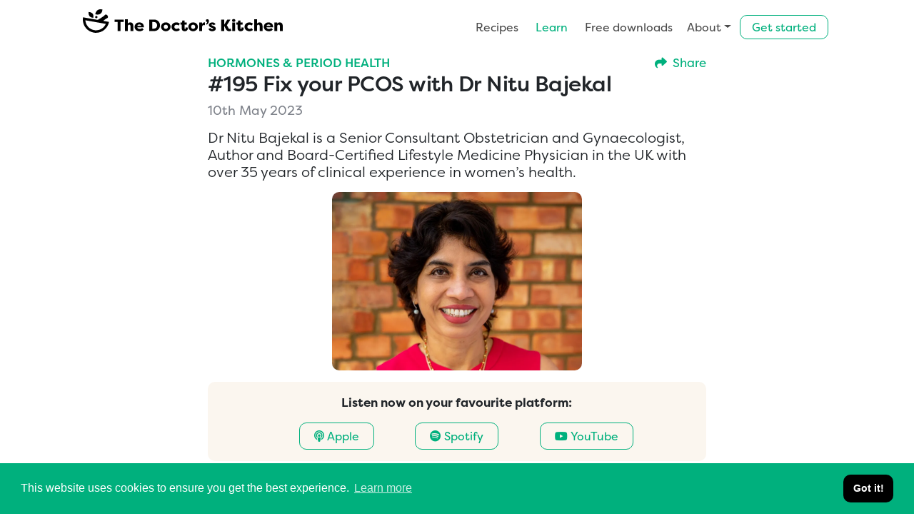

--- FILE ---
content_type: text/html; charset=UTF-8
request_url: https://www.thedoctorskitchen.com/podcasts/195-fix-your-pcos-with-dr-nitu-bajekal
body_size: 33390
content:
<!DOCTYPE html>
<html lang="en">
<head>
        <meta charset="utf-8">
                 <link rel="canonical" href="https://www.thedoctorskitchen.com/podcasts/195-fix-your-pcos-with-dr-nitu-bajekal" />
        <meta name="viewport" content="width=device-width, initial-scale=1, user-scalable=no, viewport-fit=cover">

    <title>#195 Fix your PCOS with Dr Nitu Bajekal | The Doctor's Kitchen</title>

    <!--<link href="https://cdn.jsdelivr.net/npm/bootstrap@5.0.2/dist/css/bootstrap.min.css" rel="stylesheet" integrity="sha384-EVSTQN3/azprG1Anm3QDgpJLIm9Nao0Yz1ztcQTwFspd3yD65VohhpuuCOmLASjC" crossorigin="anonymous">-->
                <link href="/assets/css/bootstrap.min.css?v=1764955628" rel="stylesheet">
    <link href="https://cdn.jsdelivr.net/npm/bootstrap@5.0.2/dist/css/bootstrap-utilities.min.css" rel="stylesheet" crossorigin="anonymous">
    <link href="/assets/css/main.css?v=1768474918" rel="stylesheet">
    <link rel="stylesheet" href="https://use.typekit.net/mnm7zhw.css">
            <link href="https://cdn.jsdelivr.net/npm/cookieconsent@3/build/cookieconsent.min.css" rel="stylesheet" type="text/css">
        <link rel="icon" href="/assets/img/favicon/favicon.ico" sizes="any"><!-- 32×32 -->
    <link rel="icon" href="/assets/img/favicon/favicon.svg" type="image/svg+xml">
    <link rel="apple-touch-icon" href="/assets/img/favicon/apple-touch-icon.png"><!-- 180×180 -->
    <link rel="manifest" href="/assets/img/favicon/manifest.webmanifest">
    
    <script type="text/javascript">
        function fade_in_page() {
            if (!window.AnimationEvent || !is_mobile_app) { // we dont want the effect in the browser as it sometimes doesnt work properly and is not necessary anyway
                return;
            }
            var fader = document.getElementById('fader');
            fader.classList.add('fade-out');
        }
        const is_mobile_app = false;
        const is_ios_app = false;
        const is_android_app = false;
        const app_user = {"id": "", "is_logged_in": false, "is_known_anon_user": false, "logged_in_recently": false, "has_current_sub": false, "email_confirmation_required_before_account_use": false, "analytics_session_id": "d237b3221399c385b571bea0597e572ebafc24f4de111528da"};
        const page_object_id = "434";
        const page_id = "podcast";

        // ideally these would be const but was throwing an undefined error for some reason
        if (is_ios_app) { var analytics_source = "ios";}
        else if (is_android_app) { var analytics_source = "android";}
        else { var analytics_source = "web";}

        function js_debug_log(title, level, info) {
          if (typeof level === "undefined" || level === null) {
            level = "info";
          }
          if (typeof info === "undefined" || info === null) {
            info = [];
          }
          if (level == "error") {
            Rollbar.error(title, null, info);
          }else if (level == "info") {
            Rollbar.info(title, null, info);
          }
        }

        function rollbar_ignore_irrelevant_errors(is_uncaught, args, payload) {
            if (typeof payload === "undefined" || typeof payload.body === "undefined" || typeof payload.body.trace === "undefined" || typeof payload.body.trace.frames === "undefined") { // not all errors generate a trace, so just check first
                return false;
            }

            if (typeof payload.body.trace.exception.description !== "undefined" && (payload.body.trace.exception.description == "Wake Lock permission request denied" || payload.body.trace.exception.description == "Permission was denied" || payload.body.trace.exception.description.indexOf("Object Not Found Matching Id") >= 0) || payload.body.trace.exception.description == "ReferenceError: Can't find variable: gmo") { // these are just random errors that we dont care about (limit that to prod JIC though)
                return true;
            }

            if (payload.body.trace.frames.length == 0) {
                return false; // dont go any further in this function as it'll fail (since it's based on there being some frames)
            }

            var frame_index_to_check = 0;

            if (payload.body.trace.frames.length > 1) {
                // new relic wraps things in its own frame, so that will be on our domain, so need to skip that one if it's present
                if (payload.body.trace.frames[0].filename == "[native code]") {
                    nrwrapper_frame_index = 1;
                }else{
                    nrwrapper_frame_index = 0;
                }
                if (typeof payload.body.trace.frames[0].method !== "undefined" && payload.body.trace.frames[nrwrapper_frame_index].method.indexOf("nrWrapper") >= 0) {
                    frame_index_to_check += nrwrapper_frame_index + 1;
                }
            }

            //is_uncaught doesnt seem to be reliable (it's always false) but if not, would use it in the below and check that it wasnt caught (ie is true)
            var filename = payload.body.trace.frames[frame_index_to_check].filename;
            if (filename.indexOf("webkit-masked-url://") >= 0 || filename.indexOf("chrome-extension://") >= 0 || (filename.match(/^https?:\/\//) && !filename.match(/^https?:\/\/www\.thedoctorskitchen\.com/))) { // check there *is* a web address of some sort (sometimes there's some sort of error message in the filename for some reason) and that it doesn't match ours; otherwise if a chrome extension error, we dont care either
                return true;
            }else{
                return false;
            }
        }
    </script>
    
<script type="text/javascript">var _rollbarConfig = {"accessToken":"676d6d50f7ca4aedbb2b77766fe19069","captureUncaught":true,"captureUnhandledRejections":true,"checkIgnore":rollbar_ignore_irrelevant_errors,"payload":{"environment":"production","code_version":"d2cc0f18eb98938733e49d5ceeb1f6769fe2de60","person":{"id":"","has_sub":false,"auth_provider":""},"custom":{"is_mobile_app":false,"is_android_app":false,"is_ios_app":false,"app_device_info":[]},"is_running_offsite":false,"server":{"root":"https:\/\/www.thedoctorskitchen.com"}}};(()=>{"use strict";var r={133:r=>{function o(r,e){this.impl=r(e,this),this.options=e,function(r){for(var o=function(r){return function(){var o=Array.prototype.slice.call(arguments,0);if(this.impl[r])return this.impl[r].apply(this.impl,o)}},e="log,debug,info,warn,warning,error,critical,global,configure,handleUncaughtException,handleAnonymousErrors,handleUnhandledRejection,_createItem,wrap,loadFull,shimId,captureEvent,captureDomContentLoaded,captureLoad".split(","),n=0;n<e.length;n++)r[e[n]]=o(e[n])}(o.prototype)}o.prototype._swapAndProcessMessages=function(r,o){var e,n,t;for(this.impl=r(this.options);e=o.shift();)n=e.method,t=e.args,this[n]&&"function"==typeof this[n]&&("captureDomContentLoaded"===n||"captureLoad"===n?this[n].apply(this,[t[0],e.ts]):this[n].apply(this,t));return this},r.exports=o},424:r=>{function o(r,o,e){if(o.hasOwnProperty&&o.hasOwnProperty("addEventListener")){for(var n=o.addEventListener;n._rollbarOldAdd&&n.belongsToShim;)n=n._rollbarOldAdd;var t=function(o,e,t){n.call(this,o,r.wrap(e),t)};t._rollbarOldAdd=n,t.belongsToShim=e,o.addEventListener=t;for(var a=o.removeEventListener;a._rollbarOldRemove&&a.belongsToShim;)a=a._rollbarOldRemove;var l=function(r,o,e){a.call(this,r,o&&o._rollbar_wrapped||o,e)};l._rollbarOldRemove=a,l.belongsToShim=e,o.removeEventListener=l}}r.exports=function(r,e,n){if(r){var t,a,l="EventTarget,Window,Node,ApplicationCache,AudioTrackList,ChannelMergerNode,CryptoOperation,EventSource,FileReader,HTMLUnknownElement,IDBDatabase,IDBRequest,IDBTransaction,KeyOperation,MediaController,MessagePort,ModalWindow,Notification,SVGElementInstance,Screen,TextTrack,TextTrackCue,TextTrackList,WebSocket,WebSocketWorker,Worker,XMLHttpRequest,XMLHttpRequestEventTarget,XMLHttpRequestUpload".split(",");for(t=0;t<l.length;++t)r[a=l[t]]&&r[a].prototype&&o(e,r[a].prototype,n)}}},579:(r,o,e)=>{var n=e(796),t=e(424);function a(r){return function(){try{return r.apply(this,arguments)}catch(r){try{console.error("[Rollbar]: Internal error",r)}catch(r){}}}}var l=0;function i(r,o){this.options=r,this._rollbarOldOnError=null;var e=l++;this.shimId=function(){return e},"undefined"!=typeof window&&window._rollbarShims&&(window._rollbarShims[e]={handler:o,messages:[]})}var s=e(133),d=function(r,o){return new i(r,o)},p=function(r){return new s(d,r)};function c(r){return a((function(){var o=Array.prototype.slice.call(arguments,0),e={shim:this,method:r,args:o,ts:new Date};window._rollbarShims[this.shimId()].messages.push(e)}))}i.prototype.loadFull=function(r,o,e,n,t){var l=!1,i=o.createElement("script"),s=o.getElementsByTagName("script")[0],d=s.parentNode;i.crossOrigin="",i.src=n.rollbarJsUrl,e||(i.async=!0),i.onload=i.onreadystatechange=a((function(){if(!(l||this.readyState&&"loaded"!==this.readyState&&"complete"!==this.readyState)){i.onload=i.onreadystatechange=null;try{d.removeChild(i)}catch(r){}l=!0,function(){var o;if(void 0===r._rollbarDidLoad){o=new Error("rollbar.js did not load");for(var e,n,a,l,i=0;e=r._rollbarShims[i++];)for(e=e.messages||[];n=e.shift();)for(a=n.args||[],i=0;i<a.length;++i)if("function"==typeof(l=a[i])){l(o);break}}"function"==typeof t&&t(o)}()}})),d.insertBefore(i,s)},i.prototype.wrap=function(r,o,e){try{var n;if(n="function"==typeof o?o:function(){return o||{}},"function"!=typeof r)return r;if(r._isWrap)return r;if(!r._rollbar_wrapped&&(r._rollbar_wrapped=function(){e&&"function"==typeof e&&e.apply(this,arguments);try{return r.apply(this,arguments)}catch(e){var o=e;throw o&&("string"==typeof o&&(o=new String(o)),o._rollbarContext=n()||{},o._rollbarContext._wrappedSource=r.toString(),window._rollbarWrappedError=o),o}},r._rollbar_wrapped._isWrap=!0,r.hasOwnProperty))for(var t in r)r.hasOwnProperty(t)&&(r._rollbar_wrapped[t]=r[t]);return r._rollbar_wrapped}catch(o){return r}};for(var u="log,debug,info,warn,warning,error,critical,global,configure,handleUncaughtException,handleAnonymousErrors,handleUnhandledRejection,captureEvent,captureDomContentLoaded,captureLoad".split(","),f=0;f<u.length;++f)i.prototype[u[f]]=c(u[f]);r.exports={setupShim:function(r,o){if(r){var e=o.globalAlias||"Rollbar";if("object"==typeof r[e])return r[e];r._rollbarShims={},r._rollbarWrappedError=null;var l=new p(o);return a((function(){o.captureUncaught&&(l._rollbarOldOnError=r.onerror,n.captureUncaughtExceptions(r,l,!0),o.wrapGlobalEventHandlers&&t(r,l,!0)),o.captureUnhandledRejections&&n.captureUnhandledRejections(r,l,!0);var a=o.autoInstrument;return!1!==o.enabled&&(void 0===a||!0===a||function(r){return!("object"!=typeof r||void 0!==r.page&&!r.page)}(a))&&r.addEventListener&&(r.addEventListener("load",l.captureLoad.bind(l)),r.addEventListener("DOMContentLoaded",l.captureDomContentLoaded.bind(l))),r[e]=l,l}))()}},Rollbar:p}},791:r=>{r.exports=function(r){return function(o){if(!o&&!window._rollbarInitialized){for(var e,n,t=(r=r||{}).globalAlias||"Rollbar",a=window.rollbar,l=function(r){return new a(r)},i=0;e=window._rollbarShims[i++];)n||(n=e.handler),e.handler._swapAndProcessMessages(l,e.messages);window[t]=n,window._rollbarInitialized=!0}}}},796:r=>{r.exports={captureUncaughtExceptions:function(r,o,e){if(r){var n;if("function"==typeof o._rollbarOldOnError)n=o._rollbarOldOnError;else if(r.onerror){for(n=r.onerror;n._rollbarOldOnError;)n=n._rollbarOldOnError;o._rollbarOldOnError=n}o.handleAnonymousErrors();var t=function(){var e=Array.prototype.slice.call(arguments,0);!function(r,o,e,n){r._rollbarWrappedError&&(n[4]||(n[4]=r._rollbarWrappedError),n[5]||(n[5]=r._rollbarWrappedError._rollbarContext),r._rollbarWrappedError=null);var t=o.handleUncaughtException.apply(o,n);e&&e.apply(r,n),"anonymous"===t&&(o.anonymousErrorsPending+=1)}(r,o,n,e)};e&&(t._rollbarOldOnError=n),r.onerror=t}},captureUnhandledRejections:function(r,o,e){if(r){"function"==typeof r._rollbarURH&&r._rollbarURH.belongsToShim&&r.removeEventListener("unhandledrejection",r._rollbarURH);var n=function(r){var e,n,t;try{e=r.reason}catch(r){e=void 0}try{n=r.promise}catch(r){n="[unhandledrejection] error getting `promise` from event"}try{t=r.detail,!e&&t&&(e=t.reason,n=t.promise)}catch(r){}e||(e="[unhandledrejection] error getting `reason` from event"),o&&o.handleUnhandledRejection&&o.handleUnhandledRejection(e,n)};n.belongsToShim=e,r._rollbarURH=n,r.addEventListener("unhandledrejection",n)}}}}},o={};function e(n){var t=o[n];if(void 0!==t)return t.exports;var a=o[n]={exports:{}};return r[n](a,a.exports,e),a.exports}var n=e(579),t=e(791);_rollbarConfig=_rollbarConfig||{},_rollbarConfig.rollbarJsUrl=_rollbarConfig.rollbarJsUrl||"https://cdn.rollbar.com/rollbarjs/refs/tags/v2.26.5/rollbar.min.js",_rollbarConfig.async=void 0===_rollbarConfig.async||_rollbarConfig.async;var a=n.setupShim(window,_rollbarConfig),l=t(_rollbarConfig);window.rollbar=n.Rollbar,a.loadFull(window,document,!_rollbarConfig.async,_rollbarConfig,l)})();;</script>            <script>
            window.dataLayer = window.dataLayer || [];
            dataLayer.push({
                user_id: "",
                analytics_source: analytics_source,
                page_id: "podcast",
                has_current_sub: app_user.has_current_sub,
                page_object_id: page_object_id,
                is_mobile_app: is_mobile_app,
                is_ios_app: is_ios_app,
                is_android_app: is_android_app,
                analytics_session_id: app_user.analytics_session_id,
                is_running_local: false            });
            (function(w,d,s,l,i){w[l]=w[l]||[];w[l].push({'gtm.start':
            new Date().getTime(),event:'gtm.js'});var f=d.getElementsByTagName(s)[0],
            j=d.createElement(s),dl=l!='dataLayer'?'&l='+l:'';j.async=true;j.src=
            'https://www.googletagmanager.com/gtm.js?id='+i+dl;f.parentNode.insertBefore(j,f)+'&gtm_auth=pT7uvbzZmfISwONjSD7apA&gtm_preview=env-9&gtm_cookies_win=x';
            })(window,document,'script','dataLayer','GTM-KFBRLCQG');
        </script>
    
    <meta property="og:title" content="#195 Fix your PCOS with Dr Nitu Bajekal" />
    <meta name="author" content="The Doctor's Kitchen" />
    <meta property="og:locale" content="en_US" />
    <meta name="description" content="Dr Nitu Bajekal is a Senior Consultant Obstetrician and Gynaecologist, Author and Board-Certified Lifestyle Medicine Physician in the UK with over 35 years of clinical experience in women’s health." />
    <meta property="og:description" content="Dr Nitu Bajekal is a Senior Consultant Obstetrician and Gynaecologist, Author and Board-Certified Lifestyle Medicine Physician in the UK with over 35 years of clinical experience in women’s health." />
    <meta property="og:url" content="https://www.thedoctorskitchen.com/podcasts/195-fix-your-pcos-with-dr-nitu-bajekal" />
    <meta property="og:site_name" content="The Doctor's Kitchen" />
    <meta property="og:image" content="https://ik.thedoctorskitchen.com/learn/tr:n-portrait_to_landscape:n-medium/195-fix-your-pcos-with-dr-nitu-bajekal_p6_2oUs6P" />
    <meta property="og:type" content="website" />
    <meta name="twitter:card" content="summary" />
    <meta property="twitter:image" content="https://ik.thedoctorskitchen.com/learn/tr:n-portrait_to_landscape:n-medium/195-fix-your-pcos-with-dr-nitu-bajekal_p6_2oUs6P" />
    <meta property="twitter:title" content="#195 Fix your PCOS with Dr Nitu Bajekal" />
    <meta name="twitter:site" content="@doctors_kitchen" />
    <meta name="twitter:creator" content="@doctors_kitchen" />

            <script type="application/ld+json">
            {"@context":"https:\/\/schema.org","@type":"PodcastEpisode","name":"#195 Fix your PCOS with Dr Nitu Bajekal","headline":"#195 Fix your PCOS with Dr Nitu Bajekal","datePublished":"2023-05-10T00:00:00+00:00","dateModified":"2023-05-10T00:00:00+00:00","description":"Dr Nitu Bajekal is a Senior Consultant Obstetrician and Gynaecologist, Author and Board-Certified Lifestyle Medicine Physician in the UK with over 35 years of clinical experience in women\u2019s health.","author":{"@type":"Organization","name":"The Doctor's Kitchen","url":"https:\/\/www.thedoctorskitchen.com","sameAs":["https:\/\/www.facebook.com\/thedoctorskitchen\/","https:\/\/www.instagram.com\/doctors_kitchen\/","https:\/\/twitter.com\/doctors_kitchen","https:\/\/www.youtube.com\/thedoctorskitchen","https:\/\/www.tiktok.com\/@doctors_kitchen","https:\/\/www.pinterest.co.uk\/thedoctorskitchen\/"]},"isAccessibleForFree":"true","image":"https:\/\/ik.thedoctorskitchen.com\/learn\/tr:n-portrait_to_landscape:n-medium\/195-fix-your-pcos-with-dr-nitu-bajekal_p6_2oUs6P"}        </script>
                <script>
            !function(f,b,e,v,n,t,s)
            {if(f.fbq)return;n=f.fbq=function(){n.callMethod?
            n.callMethod.apply(n,arguments):n.queue.push(arguments)};
            if(!f._fbq)f._fbq=n;n.push=n;n.loaded=!0;n.version='2.0';
            n.queue=[];t=b.createElement(e);t.async=!0;
            t.src=v;s=b.getElementsByTagName(e)[0];
            s.parentNode.insertBefore(t,s)}(window, document,'script',
            'https://connect.facebook.net/en_US/fbevents.js');
            fbq('init', '803520391959208');
            fbq('track', 'PageView');
        </script>
        <noscript><img height="1" width="1" style="display:none" src="https://www.facebook.com/tr?id=803520391959208&ev=PageView&noscript=1"/></noscript>
    </head>
<body data-notch-padding="0" data-homebar-padding="" data-page-id="podcast" class="page-podcast bg-white web-app" data-js-main-functions-to-run-when-ready="" >
        <script>
        fade_in_page();
    </script>
            <noscript><iframe src="https://www.googletagmanager.com/ns.html?id=GTM-KFBRLCQG&gtm_auth=pT7uvbzZmfISwONjSD7apA&gtm_preview=env-9&gtm_cookies_win=x" height="0" width="0" style="display:none;visibility:hidden"></iframe></noscript>
            <div class="overflow-hidden-mobile mt-md-2">
        <nav class="navbar navbar-light navbar-expand-md p-0 sticky-md-top bg-white">
            <div class="container px-3 ">
                <a href="/" class="navbar-brand "><img src="/assets/img/logo.svg" alt="The Doctor's Kitchen" class="pb-md-3" ></a>
                                                            <div class="d-md-none">
                            <a class="btn btn-sm btn-outline-primary no-bs-btn-override" href="/profile/onboarding/" style="margin-top:5px">Get started</a>
                        </div>
                                                    <div class="d-none d-md-block">
                    <ul class="navbar-nav me-auto mb-2 mb-lg-0 d-flex">
                                                                    <li class="nav-item mx-1"><a class="no-bs-btn-override  nav-link" href="/home_recipes.php">Recipes</a></li>
                                                                                    <li class="nav-item mx-1"><a class="no-bs-btn-override  active nav-link" href="/learn/recent.php">Learn</a></li>
                                                                                    <li class="nav-item mx-1"><a class="no-bs-btn-override  nav-link" href="/free_downloads/">Free downloads</a></li>
                                                                                    <li class="nav-item dropdown">
                                              <a class="nav-link dropdown-toggle" href="#" id="navbarDropdown" role="button" data-bs-toggle="dropdown">About</a>
                                              <ul class="dropdown-menu">
                                                                                                        <li><a class="dropdown-item" href="/about/tv.php">TV & Press</a></li>
                                                                                                        <li><a class="dropdown-item" href="/about/books.php">Books</a></li>
                                                                                                        <li><a class="dropdown-item" href="/about/the_doctors_kitchen.php">History</a></li>
                                                                                                        <li><a class="dropdown-item" href="/about/for_work.php">For work</a></li>
                                                                                                        <li><a class="dropdown-item" href="/about/sources.php">Sources</a></li>
                                                                                                        <li><a class="dropdown-item" href="/about/faqs.php">FAQs</a></li>
                                                                                                        <li><a class="dropdown-item" href="/about/contact.php">Contact us</a></li>
                                                                                              </ul>
                                            </li>
                                                                                    <li class="nav-item mx-1"><a class="no-bs-btn-override  btn btn-outline-primary py-1 px-3" href="/profile/onboarding">Get started</a></li>
                                                            </ul>
                </div>
            </div>
        </nav>
        <main class="container px-3 pb-sm-0 pb-3 col mx-auto mt-1 mt-md-0">
                        
    
    <div class="row container-center">
        <div class="offset-md-2 col-md-8 px-0 article-content">
            <div class="row mt-2">
                <div class="col-7 grey lh-sm my-auto fs-4">
                    <a href="/learn_categories/hormonal-health" class="text-uppercase boldish">Hormones & period health</a>
                </div>
                <div class="col-5 text-right recipe-action-icons d-print-none pl-0">
                                        <a href="#" onclick="share_article()"><i class="fa fa-share"></i><span class="ml-2 d-md-inline-block d-none">Share</span></a>
                </div>
            </div>

            <h1>#195 Fix your PCOS with Dr Nitu Bajekal</h1>

            <p class="lh-sm grey">10th May 2023</p>

                            <p class="lh-sm lead">Dr Nitu Bajekal is a Senior Consultant Obstetrician and Gynaecologist, Author and Board-Certified Lifestyle Medicine Physician in the UK with over 35 years of clinical experience in women’s health.</p>
            
                            <div class="rounded podcast-main-img">
                    <div class="main-article-img mx-auto rounded  mb-3" style="background-image: url(https://ik.thedoctorskitchen.com/learn/tr:n-portrait_to_landscape:n-medium/195-fix-your-pcos-with-dr-nitu-bajekal_p6_2oUs6P)"></div>
                </div>
            
            
            
                            <div class="mb-4 oat-bg rounded p-3 mx-0">
                    <div class="text-center fs-4 mb-3 fw-bold">Listen now on your favourite platform:</div>
                    <div class="row">
                        <div class="col-12 col-md-4 text-center text-md-end px-0">
                            <a href="https://podcasts.apple.com/gb/podcast/the-doctors-kitchen-podcast/id1316938642" class="btn btn-outline-primary" rel="nofollow" target="_blank"><i class="fa fa-podcast mr-1"></i>Apple</a>
                        </div>
                        <div class="col-12 col-md-4 mt-2 mt-md-0 text-center px-0">
                            <a href="https://open.spotify.com/show/7t5XLALjl222hLeykwBclW" class="btn btn-outline-primary" rel="nofollow" target="_blank"><i class="fa fa-spotify mr-1"></i>Spotify</a>
                        </div>
                        <div class="col-12 col-md-4 text-center mt-2 mt-md-0 text-md-start px-0">
                            <a href="https://www.youtube.com/thedoctorskitchen" class="btn btn-outline-primary" target="_blank" rel="nofollow noopener noreferrer"><i class="fa fa-youtube mr-1"></i>YouTube</a>
                        </div>
                    </div>
                </div>
            
            <div class='md-text-justify'><p>And today we’re talking about:&nbsp;</p><ul><li>How you can spot the signs of PCOS</li><li>Why PCOS costs billions in healthcare costs annually</li><li>Why women from ethnic minorities are at worse risk</li><li>We also discuss how 3 in 4 of those with PCOS remain undiagnosed, because of how complex a condition it is</li><li>We talk about Insulin Resistance</li><li>Oestrogen Dominance, and whether that’s a thing or not</li><li>The Oestrobolome</li><li>And how to avoid bloating when inching toward a more whole food plant based diet</li></ul><p>As you can tell this episode is going to be packed with information, but you can also check out Nitu’s book,&nbsp;<a target="_blank" href="https://www.amazon.com/Living-PCOS-Free-Hormonal-Polycystic/dp/1781612137" rel='nofollow noopener noreferrer'>Living PCOS Free</a>&nbsp;that she co-authored of with her daughter and nutritionist, Rohini Bajekal.&nbsp;</p></div>
                            <div class="mt-4">
                    <h3>Episode guests</h3>
                                                <div class="small">
                                <div class="fw-bold">Dr Nitu Bajekal</div>
                                <p><a href="https://nitubajekal.com/">Dr Nitu Bajekal</a>&nbsp;MD is a Senior Consultant Obstetrician and Gynaecologist in the UK with over 35 years of clinical experience in women’s health. Her special interests include Lifestyle Medicine, PCOS, Endometriosis, period problems, perimenopause and menopause, precancer, complex vulval problems and medical education. She is a keyhole surgeon with experience in laparoscopic procedures including robotics.</p><p>She is the co-author of&nbsp;<a href="https://www.amazon.com/Living-PCOS-Free-Hormonal-Polycystic/dp/1781612137">Living PCOS Free&nbsp;</a>along with her daughter and nutritionist, Rohini Bajekal. Polycystic Ovarian Syndrome (PCOS) is the most common endocrine disorder worldwide, affecting at least 1 in 10 women and people assigned female at birth (AFAB). It is the number one cause of infertility. Alarmingly, 3 in 4 of those with PCOS remain undiagnosed because of the complex nature of the condition. This practical guide shows you how to successfully manage your condition using proven lifestyle approaches alongside western medicine.&nbsp; Dr Nitu Bajekal breaks through misinformation, providing clarity and support to help you tackle your symptoms - from irregular periods to acne and anxiety. The book features an easy-to-follow 21-day plan for hormonal health by Nutritionist Rohini Bajekal along with plant-based recipes and illuminating case histories.</p><p>Dr Bajekal is a Fellow of the Royal College and recipient of the Indian President’s Gold medal. She is one of the first board-certified Lifestyle Medicine Physicians in the UK. She has written the women’s health module for the first UK University based plant based nutrition course.</p><p>Dr Bajekal is passionate about spreading health awareness, providing reliable medical and lifestyle information for the general public, doctors, workplaces and schools.&nbsp;</p><p>Find free gynae and health factsheets on&nbsp;<a href="https://nitubajekal.com/">nitubajekal.com</a>&nbsp;and follow her on&nbsp;<a href="https://www.instagram.com/drnitubajekal/?hl=en">Instagram</a>&nbsp;and&nbsp;<a href="https://www.tiktok.com/@dr.nitubajekal">TikTok</a>&nbsp;where she shares daily tips, recipes and more.</p>                                <div class="row mb-3">
                                                                                    <div class="col-4 col-sm-3 pt-1">
                                                    <a href="https://nitubajekal.com/" rel="nofollow noreferrer noopener"><i class="mr-1 fa fa-fw fa-globe"></i>Website</a>
                                                </div>
                                                                                                <div class="col-4 col-sm-3 pt-1">
                                                    <a href="https://www.instagram.com/drnitubajekal/" rel="nofollow noreferrer noopener"><i class="mr-1 fa fa-fw fa-instagram"></i>Instagram</a>
                                                </div>
                                                                                                <div class="col-4 col-sm-3 pt-1">
                                                    <a href="https://twitter.com/drnitubajekal" rel="nofollow noreferrer noopener"><i class="mr-1 fa fa-fw fa-twitter"></i>Twitter</a>
                                                </div>
                                                                                </div>
                            </div>
                                            </div>
            
                    </div>
    </div>

    		<div class="rounded p-3 p-md-4 white bg-img mt-4" style="background-image: url('/assets/img/purple-gradient.png')">
			<div class="row container-center">
		        <div class="col-md-8 col-12 px-0">
		        	<div class="fs-2 fw-bold">Unlock your health</div>
		        	<ul class="list-unstyled fs-4 img-as-bullets lh-sm">
		        		<li class="mt-2">Access over 1000 research backed recipes</li>
		        		<li class="mt-2">Personalise food for your unique health needs</li>
		        	</ul>
		        	<div class="fs-4">Start your no commitment, free trial now</div>
		        	<a href="#" class="btn btn-lg btn-primary bg-dark border-dark border mandarin-hover no-loading-animation mt-3 show-premium-modal-handler">Tell me more</a>
		        			        </div>
		        <div class="col-md-4 d-none d-md-block text-end px-0">
		        	<img data-src="https://ik.thedoctorskitchen.com/tr:n-medium/app/upsell-images.png" class="mw-100 mt-3 lazy-load" />
		        </div>
	        </div>
	    </div>
		
    
            <h3 class="mt-4">Related content</h3>
        <ul class="recipe-rail learn-rail">
            <li class="mr-2 py-0">	            <a href="/podcasts/277-the-top-foods-drinks-that-burn-fat-naturally-balance-hormones-with-dr-mindy-pelz">
	            	<div class="rounded podcast-main-img">
		                <div class="rounded bg-img img-fluid lazy-load " style="background-image: url('https://ik.thedoctorskitchen.com/learn/tr:n-portrait_to_landscape:n-small/277-the-top-foods-drinks-that-burn-fat-naturally-balance-hormones-with-dr-mindy-pelz_Lpc3oHeIy')">
		                    <span class='ribbon'><i class='fa fa-microphone mr-1'></i>Listen</span>		                </div>
		            </div>
	                <span class="mt-1 green main-cat">Hormones & period health</span>
	                <p class="mb-1 boldish">#277 The Top Foods &amp; Drinks That Burn Fat &amp; Naturally Balance Hormones with Dr Mindy Pelz</p>
	                <!--<span class="mt-1 thumb-metadata">11th Dec 2024</span>-->
	            </a>
		</li> <li class="mr-2 py-0">	            <a href="/podcasts/260-helping-ease-the-menopause-using-food-lifestyle-and-supplements-with-dr-rupy-aujla">
	            	<div class="rounded podcast-main-img">
		                <div class="rounded bg-img img-fluid lazy-load " style="background-image: url('https://ik.thedoctorskitchen.com/learn/tr:n-portrait_to_landscape:n-small/260-helping-ease-the-menopause-using-food-lifestyle-and-supplements-with-dr-rupy-aujla_RjTp3Ac_G')">
		                    <span class='ribbon'><i class='fa fa-microphone mr-1'></i>Listen</span>		                </div>
		            </div>
	                <span class="mt-1 green main-cat">Menopause</span>
	                <p class="mb-1 boldish">#260 Helping ease the menopause using food, lifestyle and supplements with Dr Rupy Aujla</p>
	                <!--<span class="mt-1 thumb-metadata">13th Aug 2024</span>-->
	            </a>
		</li> <li class="mr-2 py-0">	            <a href="/podcasts/251-women-s-health-and-problem-periods-with-dr-anita-mitra">
	            	<div class="rounded podcast-main-img">
		                <div class="rounded bg-img img-fluid lazy-load " style="background-image: url('https://ik.thedoctorskitchen.com/learn/tr:n-portrait_to_landscape:n-small/251-women-s-health-and-problem-periods-with-dr-anita-mitra_ENiBvstn0')">
		                    <span class='ribbon'><i class='fa fa-microphone mr-1'></i>Listen</span>		                </div>
		            </div>
	                <span class="mt-1 green main-cat">Hormones & period health</span>
	                <p class="mb-1 boldish">#251 Women's Health and Problem Periods with Dr Anita Mitra</p>
	                <!--<span class="mt-1 thumb-metadata">11th Jun 2024</span>-->
	            </a>
		</li> <li class="mr-2 py-0">	            <a href="/podcasts/223-what-women-need-to-know-about-the-menopause-with-dr-louise-newson">
	            	<div class="rounded podcast-main-img">
		                <div class="rounded bg-img img-fluid lazy-load " style="background-image: url('https://ik.thedoctorskitchen.com/learn/tr:n-portrait_to_landscape:n-small/223-what-women-need-to-know-about-the-menopause-with-dr-louise-newson_Y0SesTw04')">
		                    <span class='ribbon'><i class='fa fa-microphone mr-1'></i>Listen</span>		                </div>
		            </div>
	                <span class="mt-1 green main-cat">Menopause</span>
	                <p class="mb-1 boldish">#223 What Women need to know about the Menopause with Dr Louise Newson</p>
	                <!--<span class="mt-1 thumb-metadata">22nd Nov 2023</span>-->
	            </a>
		</li> <li class="mr-2 py-0">	            <a href="/podcasts/216-fasting-for-women-with-dr-mindy-pelz">
	            	<div class="rounded podcast-main-img">
		                <div class="rounded bg-img img-fluid lazy-load " style="background-image: url('https://ik.thedoctorskitchen.com/learn/tr:n-portrait_to_landscape:n-small/216-fasting-for-women-with-dr-mindy-pelz_7-fXKG32I')">
		                    <span class='ribbon'><i class='fa fa-microphone mr-1'></i>Listen</span>		                </div>
		            </div>
	                <span class="mt-1 green main-cat">Hormones & period health</span>
	                <p class="mb-1 boldish">#216 Fasting for Women with Dr Mindy Pelz</p>
	                <!--<span class="mt-1 thumb-metadata">3rd Oct 2023</span>-->
	            </a>
		</li> <li class="mr-2 py-0">	            <a href="/podcasts/188-healing-your-thyroid-with-dr-amy-gajjar">
	            	<div class="rounded podcast-main-img">
		                <div class="rounded bg-img img-fluid lazy-load " style="background-image: url('https://ik.thedoctorskitchen.com/learn/tr:n-portrait_to_landscape:n-small/188-healing-your-thyroid-with-dr-amy-gajjar_VFuc0ARfO')">
		                    <span class='ribbon'><i class='fa fa-microphone mr-1'></i>Listen</span>		                </div>
		            </div>
	                <span class="mt-1 green main-cat">Hormones & period health</span>
	                <p class="mb-1 boldish">#188 Healing Your Thyroid with Dr Amy Gajjar</p>
	                <!--<span class="mt-1 thumb-metadata">15th Mar 2023</span>-->
	            </a>
		</li> <li class="mr-2 py-0">	            <a href="/podcasts/166-thyroid-health-and-a-personalised-medicine-approach-with-dr-nina-fuller-shavel">
	            	<div class="rounded podcast-main-img">
		                <div class="rounded bg-img img-fluid lazy-load " style="background-image: url('https://ik.thedoctorskitchen.com/learn/tr:n-portrait_to_landscape:n-small/166-thyroid-health-and-a-personalised-medicine-approach-with-dr-nina-fuller-shavel_rndzjmcjo')">
		                    <span class='ribbon'><i class='fa fa-microphone mr-1'></i>Listen</span>		                </div>
		            </div>
	                <span class="mt-1 green main-cat">Hormones & period health</span>
	                <p class="mb-1 boldish">#166 Thyroid Health and a Personalised Medicine Approach with Dr Nina Fuller-Shavel</p>
	                <!--<span class="mt-1 thumb-metadata">27th Sep 2022</span>-->
	            </a>
		</li> <li class="mr-2 py-0">	            <a href="/podcasts/119-endocrine-disruptors-and-fertility-with-dr-shanna-swan-phd">
	            	<div class="rounded podcast-main-img">
		                <div class="rounded bg-img img-fluid lazy-load " style="background-image: url('https://ik.thedoctorskitchen.com/learn/tr:n-portrait_to_landscape:n-small/119-endocrine-disruptors-and-fertility-with-dr-shanna-swan-phd_fdXzmy2uO')">
		                    <span class='ribbon'><i class='fa fa-microphone mr-1'></i>Listen</span>		                </div>
		            </div>
	                <span class="mt-1 green main-cat">Hormones & period health</span>
	                <p class="mb-1 boldish">#119 Endocrine Disruptors and Fertility with Dr Shanna Swan PhD</p>
	                <!--<span class="mt-1 thumb-metadata">22nd Sep 2021</span>-->
	            </a>
		</li> <li class="mr-2 py-0">	            <a href="/podcasts/bonus-episode-living-with-endometriosis-with-jessica-murnane">
	            	<div class="rounded podcast-main-img">
		                <div class="rounded bg-img img-fluid lazy-load " style="background-image: url('https://ik.thedoctorskitchen.com/learn/tr:n-portrait_to_landscape:n-small/bonus-episode-living-with-endometriosis-with-jessica-murnane_eiYPG_hVs')">
		                    <span class='ribbon'><i class='fa fa-microphone mr-1'></i>Listen</span>		                </div>
		            </div>
	                <span class="mt-1 green main-cat">Hormones & period health</span>
	                <p class="mb-1 boldish">BONUS Episode: Living with Endometriosis with Jessica Murnane</p>
	                <!--<span class="mt-1 thumb-metadata">2nd Aug 2021</span>-->
	            </a>
		</li>         </ul>
    
            <div class="row container-center mt-5">
            <div class="offset-md-2 col-md-8 px-0 podcast-transcript">
                <h3>Podcast transcript</h3>
                <div class="small md-text-justify overflow-scroll border rounded p-2" style="max-height: 600px">
                    <p><b class=&#39;transcript-speaker-name&#39;>Dr Rupy</b>: I want to dive right into this. At the start of your book, you describe PCOS as an epidemic. And I was actually quite shocked to see that in an economic meta-analysis in 2021, PCOS accounts for 8 billion dollars in healthcare costs annually in the US alone. Why does it cost this much and how come I wasn&#39;t aware of this?</p><p><b class=&#39;transcript-speaker-name&#39;>Dr Nitu Bajekal</b>: That&#39;s a great question, Rupy. Actually, most people aren&#39;t aware of this, including doctors and health professionals. And that&#39;s because three-quarters of people with PCOS never get a diagnosis, first of all. But when they do, the effects, the short-term, medium-term and longer-term effects cost the economy because half the women with polycystic ovary syndrome by the age of 40 will have type two diabetes if they&#39;re carrying excess weight. Gestational diabetes is a real problem, that is pregnancy in diabetes, or pregnancy, diabetes in pregnancy, as well as later on, you know, womb cancer, type two diabetes, increased risk of heart disease. All these things add up. So although they may not have had a diagnosis of polycystic ovary syndrome, the results of having the condition end up costing the economy. So we&#39;re not doing prevention, we are sort of firefighting afterwards, rather than, you know, moving in much earlier. One in 10 women are actually affected by the condition, polycystic ovary syndrome, but in certain subgroups, the Asian population, that is so sadly not been researched properly at all, those who are from other ethnic minorities, groups, Hispanics, African Americans, they all have a higher incidence of polycystic ovary syndrome. Those who are struggling to conceive, those who are carrying excess weight, the incidence can be as high as one in four. That is not just an epidemic, I would say it&#39;s a pandemic, but nobody is talking about it. And that&#39;s why one of the reasons we wrote the book, you know. So we wanted to reach people who either didn&#39;t know they had the condition, or if they did, they had nobody had joined the dots and they were being either dismissed by their health professionals to come back. I have see so many patients being told, come back when you want to get pregnant when they have missing periods or irregular periods. And so these are the things that I we felt, you know, I wrote it with my daughter because I actually started writing a general book. I had been wanting to write a book for years and never got round to it with my busy lifestyle and my job and career and managing a family. And when I finally got down to writing it, I started writing a general book and Rohini, my daughter, who&#39;s a co-author, said, "Mum, why are you writing a book that has got two pages on PCOS, two pages on endometriosis, another few pages on menopause when you are, you have 35 years of experience and you are special, specialise in all these areas?" And she herself has PCOS and it took a long time to diagnose despite being the daughter of an OBGYN. And so we wanted to write the book that she wished everybody else could have because she obviously had me to help her. So that&#39;s how the book came about.</p><p><b class=&#39;transcript-speaker-name&#39;>Dr Rupy</b>: Yeah, yeah. I it&#39;s amazing. I I met your daughter briefly at a Romy Gill&#39;s book launch a couple of months, maybe it was a year ago now. Time flies post-pandemic. Yeah, yeah. And she&#39;s so lovely and you can tell it really comes across in how she&#39;s shared her story so bravely in the book and we&#39;ll get to your sort of your own story as well. But, I think it&#39;s a it&#39;s a lovely combination of the mother-daughter and having that book that she wished that she had. Let let&#39;s dive into some of the the elements that are driving this disorder because the the prevalence, the increase in prevalence, particularly amongst ethnic minorities, I think is seen across lots of different conditions that we see, some of which are related to PCOS. What&#39;s driving this condition and I&#39;m assuming it&#39;s going to be a genetic component as well, which is explaining this. But what give us a sort of a summary, a sort of a bird&#39;s eye picture of what we know about what is driving PCOS.</p><p><b class=&#39;transcript-speaker-name&#39;>Dr Nitu Bajekal</b>: I think I&#39;ll start off, Rupy, just by explaining what the condition is, because there may be listeners who may not actually know what PCOS is, which is polycystic ovary syndrome. It&#39;s the most common hormonal condition to affect women worldwide. And when I use the word women, I do want to stress that it&#39;s anybody who has female reproductive organs or has been assigned female at birth, because that is important, however you may choose to identify later. And it affects, as I said, one in 10 women officially, but we think in certain subgroups is one in four. So it&#39;s the most common endocrine condition, and I want your listeners to think of it as a cousin of type two diabetes. And so, once you understand that, it&#39;s a complex condition, it&#39;s a genetically driven condition. So you will have family members often, if you take a good enough history of a mother or a sister, because that increases your risk, and epigenetics and genetics comes in because it also works on the way the insulin receptor is modulated and things like that. But interestingly, there was a wonderful study of 172,000 men, I think, in an Oxford study, which said that men also show the characteristics of polycystic ovary syndrome. Now, that is something that is really interesting. And what do we mean by that? So PCOS is a hormonal condition, but it doesn&#39;t actually, the ovaries are not diseased, it affects the function of the ovaries. So it is an endocrine condition. It is managed a lot by gynaecologists, but really it&#39;s an endocrinologist who should be managing this condition. And men have symptoms like metabolic syndrome, they have raised triglycerides, increased waist size, they have early frontal loss of hair or frontal balding as we say, type two diabetes, increased risk of heart disease. So if you&#39;re a man listening and you have a mother or a sister with PCOS, you need to also take that extra care because you also may have those symptoms of PCOS, because PCOS is mistakenly named polycystic ovary syndrome. There are no cysts in the ovaries. What those are are immature egg follicles that you&#39;re born with, and every month, one of them is supposed to race to the top and, you know, release its egg, which is called ovulation, and that gets disordered because of the signals coming from the brain and from insulin resistance, which is tends to be the main driver. So your question was, what is actually driving this condition? About three-quarters of people with PCOS have a background of insulin resistance. Eight out of 10 women with PCOS actually carry excess weight, but 20% don&#39;t, and even some of them will have insulin resistance. And insulin resistance, for your listeners, is basically a condition, a situation where your cells in all your body, whether it&#39;s your muscle, whether it is everywhere, every single cell in your body becomes resistant to the action of insulin. So the insulin is a hormone. Hormones are chemical messengers. They are basically released in a certain organ, say for example, the pituitary gland in the brain releases hormones like FSH and LH, or the pancreas release insulin, and they exert their action in a distant organ. That&#39;s what a hormone is. It&#39;s a chemical messenger. So when your body or the cell is clogged, either for example with fat, or the insulin receptor gene is causing a defect in the receptor, which is where the insulin hormone will attach itself, what happens is the cell says, no, no, I don&#39;t want you to come in and move the glucose in. So what happens is the body then sends a message to the pancreas saying, produce more insulin, not actually getting the message. So the insulin levels rise, and as insulin levels rise, what happens is there is another hormone called insulin-like growth factor, which directly stimulates the ovaries to produce more androgens. Testosterone is what you would have heard of. And so that then results in many of the signs and symptoms of PCOS. So insulin resistance, when we treat it, however, and we&#39;ll come to that, we think that is one of the main drivers, but it&#39;s not the only driver. But it has to be in the background of genetics. So, you know, I want people to realise that it is a genetic condition that is hugely influenced by the environment, by the lifestyle. And it&#39;s not just what you eat or it&#39;s also, you know, the pollutants in the atmosphere, in what you&#39;re eating from. All these things are equally important. Otherwise, I find people tend to blame themselves, you know, oh, it&#39;s a lifestyle condition, so it must be that I have done something wrong. And that is a big problem because if you don&#39;t start talking to yourself with compassion, you&#39;re going to go down this rabbit hole of it&#39;s my fault and, you know, historically women have always been in that, made to be smaller than themselves, you know, immigrant women especially in this country. So, and women all over. So I I just think it&#39;s important to understand not to spend time blaming yourself. Speak to yourself as if you would to a loved one. So I I want people to understand that lifestyle doesn&#39;t mean it&#39;s only what you are actually doing. Yes, there are things that you can do.</p><p><b class=&#39;transcript-speaker-name&#39;>Dr Rupy</b>: I want to go back slightly actually to the PCOS because I think that&#39;s going to be pretty surprising for a lot of people that there aren&#39;t cysts in the ovary, right? And that this is actually a hormonal driven issue. This is an endocrine problem that is commonly managed by OBGYN as you just mentioned. How did we get to the the situation where we describe it in the in the description of the of the condition as polycystic ovary syndrome? What how do we get to this point? And and what maybe we should be renaming it? I&#39;m not sure about your thoughts on that.</p><p><b class=&#39;transcript-speaker-name&#39;>Dr Nitu Bajekal</b>: So there was a big move to rename it as reproductive metabolic syndrome, but it&#39;s only just started getting airtime, PCOS. So I think it was then decided, leave the name alone. And the name really comes from, Rupy, when you look at one of the criteria for diagnosing PCOS. So in an adult woman, you need to have two out of the three criteria to be met if you&#39;re going to diagnose somebody with polycystic ovary syndrome. PCOS is a diagnosis of exclusion, which means that when a patient comes to see me, I have to be very careful giving before I give them a diagnosis of PCOS, because there are other conditions that can mimic it. And so you have to rule out things like ovarian tumours, adrenal tumours, you have to rule out hypothalamic amenorrhea, especially in a lean PCOS person, because it may be from over-exercising or from, you know, an eating disorder and other conditions. So it&#39;s really important, Cushing&#39;s syndrome or non-congenital adrenal hyperplasia. There are many, many conditions. So a really a good endocrinologist and a good OBGYN will not just label somebody because misdiagnosis can also be harmful. You don&#39;t want to overdiagnose the condition. And so what happens is you need to fulfil these three criteria. And what are these three criteria? The first one is one that most people would have heard of is missing periods or irregular periods. Now, a normal period should be between 24 and 35 days. Your period should be coming 24, 25, 26 days, 27 days, or 30, 31, 35. It shouldn&#39;t swing wildly. You shouldn&#39;t be missing periods. And if you&#39;re missing periods, especially for more than three months, or your cycles are 40 days, 45 days, that&#39;s not normal. That&#39;s not the normal signal that is going through your body. So that is known as anovulation. Your ovary is not releasing the egg every month. And so that is resulting in these delayed periods or missing periods. That&#39;s the first criteria. That&#39;s a clinical criteria. I just need to ask the patient, tell me your menstrual cycle. And every woman should be tracking her menstrual cycle from the time she starts her periods till the time she finishes. Then the second criteria. So the first one is not releasing the egg and period issues. The second one is signs of androgen excess, which basically means that you would have heard, and this is something that really saddens me a lot because people use the word testosterone as a male hormone. Women in the reproductive age produce four times as much testosterone as oestrogen. Most doctors don&#39;t know that. And so testosterone is as much a female hormone as a male hormone. And it depends upon your age, your gender, your stage of life that the testosterone levels fluctuate. But so the most famous of all the androgens is testosterone. There are others. And what happens is there can be signs of androgen excess, which is a second criteria. And how would you notice it clinically? Women may notice that they have adult acne, acne on their chin, backne, on their chest, they may have hair where they don&#39;t want it, on their chin, on their chest, they may notice scalp hair loss. So these are the critical signs. And so you can have both these, the first criteria of missed periods and acne, that may be enough to give you a diagnosis of PCOS, but you have to complete the whole circle. So you would do certain lab tests which will look at testosterone levels, the amount of free testosterone that is going around that is not attached to a protein by the liver. So there are certain lab tests that we also do that could be part of the second criteria. And then the third one is where the name came from, is an ultrasound. Now, a pelvic ultrasound, and you should have a vaginal ultrasound only if you&#39;ve never been, never had penetrative intercourse. It should never be done in somebody who has never had vaginal intercourse or, you know, and so what is important to know about the ultrasound, you can do it abdominally as well in young girls. You want to look at the ovaries and there are, there&#39;s a particular pattern. There are these little empty, immature egg follicles that haven&#39;t matured, arranged in a pearl necklace or a rosary appearance. And so they appear like these little fluid-filled cysts, but they&#39;re really empty, immature egg follicles. And so that is the name where polycystic ovary came from. And also the volume is increased. Now, we don&#39;t use ultrasound or polycystic ovaries in teenagers. So you&#39;re not allowed to use ultrasound as one of the criteria. You have to use the first two. Why? Because adolescents actually have multicystic ovaries naturally and normally, and so you might get confused. So that&#39;s where the misnomer of polycystic ovary came from. Similar thing is people often say, I have pain with PCOS. Pain is not really a feature of those cysts. They don&#39;t grow to any size. They&#39;re not big ovarian cysts or things like that. So if you are having pain and you&#39;re listening to this and you&#39;ve been diagnosed with PCOS, that is not normal. Painful periods is not normal with PCOS. What you should look out for is, do you have a co-existing condition? Do you have endometriosis or fibroids and adenomyosis and pelvic infections and things like that? People often just will put one label and then, you know, you&#39;re suffering for a long time. You may have pelvic floor dysfunction, you know, and that&#39;s what&#39;s causing the problems, body image issues, so many conditions, situations. And we talk about all this in the book because while the book is a deep dive, people can just pick up and read different chapters that they want to simply because, you know, you want to learn more about the condition, the bits that affect you. So that&#39;s what we did. We tried to break up the book into different bits with case studies.</p><p><b class=&#39;transcript-speaker-name&#39;>Dr Rupy</b>: Yeah, that&#39;s that&#39;s going to be exceptionally important, I think, for people who are trying to join the dots, as you described earlier, that Rohini was doing. Can, just on the point around pain and painful periods, because I think that is a very common misinterpretation of what PCOS is, even amongst healthcare professionals. I think they would will the painful periods away with a total diagnosis of PCOS. Do we have a sense of the coexistence of PCOS with other painful, other other conditions that lead to painful periods?</p><p><b class=&#39;transcript-speaker-name&#39;>Dr Nitu Bajekal</b>: Yeah. There have been a couple of studies to show that there is a link. These are all hormonal health conditions. They&#39;re all oestrogen-driven. So you can imagine that there is the problem, Rupy, is research is really crestfallenly very inadequate in women&#39;s research, considering we have a whole OBGYN specialty. And so, but in my own clinic experience, I do find more and more, it really depends on how much time you spend with the patient, how much time you spend listening to the story that you can actually pick up. And so I do find that there is increasing, certainly as I am becoming more aware over the last decade or so, I&#39;ve been picking up more women with co-existing conditions. And so it is, you know, I hope somebody will do some more research in this area. But certainly, if you are having painful periods, please don&#39;t just assume it&#39;s PCOS, but instead, you know, look out for other things. Ask the questions, you know, people, as a health professional, as a doctor, it&#39;s our duty to answer your questions. And if we are not able to, then refer on to somebody who does know, because this joining of dots, hopefully when we talk about symptoms, I&#39;ll explain why it is so difficult to join the dots, which is why I want, you know, the person with PCOS in the centre actually saying, you know what, this is what I think I have, because none of you are seeing me, you&#39;re seeing me in these different little groups of different conditions and nobody&#39;s telling me that actually there is a common thread here.</p><p><b class=&#39;transcript-speaker-name&#39;>Dr Rupy</b>: Yeah, yeah, exactly. And and and on the subject of that common thread, let&#39;s talk a little bit more about insulin resistance because I think this is not only one of the potential driving forces behind PCOS, but a whole host of other conditions, right? So everything from type two diabetes, dementia, cancer, there are links with this insulin resistance phenomena. Um, you know, you&#39;ve mentioned a few of those different drivers behind or the cause of insulin resistance, one being environmental, genetic, there&#39;s also lifestyle factors, environmental toxins, sleep as well. Um, let&#39;s talk a little bit about exercise in the context of insulin resistance. What what are what are the things that we know can potentially help us improve our sensitivity to this important hormone?</p><p><b class=&#39;transcript-speaker-name&#39;>Dr Nitu Bajekal</b>: Exercise probably plays one of the key roles, I would say, to improving your cells becoming more sensitive to the action of insulin. And it works in many ways by modulating your glucose levels, but also improving the uptake of insulin. And we know that strength training or resistance training, especially in those with PCOS and in type two diabetics, plays a particularly good role. So when you incorporate regular exercise and bring in strength training, ideally at least twice a week, working different groups of muscles, we know that the cells become more sensitive to the action of insulin, very quickly, actually. Similarly, you know, when you look at having had a meal, if you actually get up and even walk for 10 minutes, that improves insulin sensitivity. So very simple things that we often have this habit of having a meal, the biggest meal at the end of the day in front of the TV, and the blood sugar levels never drop enough. So learning to eat within the circadian rhythm makes a very big difference for those with PCOS and those who have issues with managing blood sugars, but actually who doesn&#39;t in this modern age, you know, with all the stresses and things. So exercise, definitely a very big tick. Aerobic is also very good. In people with PCOS, doing high intensity interval training may not have the same benefits, unless you&#39;re very used to it. Cortisol levels can rise, can worsen inflammation. I would always say listening to your body and at different parts of your cycle and actually doing more, you know, energetic training in the first half if you wanted to, but more gentle training, yoga, Pilates, strength training, you know, in the second half. And strength training throughout really for everybody, you know. I&#39;m menopausal and I always tell women in the perimenopause and menopause, bring in strength training. It&#39;s one of the things that will keep your muscles working. And as we know, one in three people will die from a hip fracture, women from a hip fracture. So you want to build those muscles. And so it&#39;s for every age group. But PCOS particularly, exercise and insulin sensitivity is, and we have a whole chapter dedicated to that because insulin resistance is complex. It&#39;s genetic background, but also carrying excess weight really fuels the fat that is blocking each cell. And so when you lose a bit of weight, what happens is that fat moves away from the the receptor site and so it&#39;s like, imagine glue being stuck into a keyhole, which is the insulin receptor, and insulin is the key. So when you remove that gum or glue, then it works a bit better, the key turns a bit better. So that&#39;s why, you know, exercise, while it&#39;s not good for losing weight, it helps with improving insulin sensitivity, but losing a bit of weight also helps to improve insulin sensitivity. So body weight does matter for insulin resistance, genetics matters, also the foods we eat. So when you eat foods very high in saturated fats, they also will worsen the effect of the cell, the way it reacts to insulin. So I hope people are getting a little sense of why insulin resistance is so important in polycystic ovary syndrome.</p><p><b class=&#39;transcript-speaker-name&#39;>Dr Rupy</b>: Yeah, absolutely. And I think, you know, with all subjects in nutrition, it&#39;s influenced by a multitude of different factors, which makes it quite confusing for a lot of people. Um, you mentioned age there and I think, you know, when when you naturally age, you you lose things like lean muscle mass, you naturally lose your diversity of your microbes. And so a confluence of all these different things, a reduction in your immune system, etc, etc, leads to more inflammation, more insulin resistance and the great preponderance of all these different things that we know it&#39;s related to. So it&#39;s it&#39;s a really important sort of just a broad strokes idea to understand all these different influences whilst we dive into these specific subjects. So exercise super important, genetics, something you can&#39;t really change, but something that you can definitely manage with or better manage with with better knowledge. Um, I want to talk a little bit about the gut microbiome before we go into a sort of more holistic diet picture because there is emerging research around the gut microbiome, which is this population of microbes that live in and around our body, largely in our large intestine. And these microorganisms play a role in insulin resistance and disruptions to this gut microbe can lead to overgrowth of certain bacteria that are less favourable, which can cause inflammation and and alter the way our our body uses glucose. Um, I wonder if you could talk a bit about the the microbiome in that sense.</p><p><b class=&#39;transcript-speaker-name&#39;>Dr Nitu Bajekal</b>: Definitely. The gut microbiome is critical in hormonal health conditions. We know that in polycystic ovary syndrome, in endometriosis, if you look at samples of the gut bacteria, the vaginal bacteria, as well as bacteria from the peritoneal cavity, we know that there is a higher incidence of the ones that do not really bring health, you know, groups like Shigella and things like that, Salmonella. So we know that there is disordered microbiome in PCOS. But we also know that there is a gut microbiome called the estrobolome. I don&#39;t know if you&#39;re aware of it. These are gut bacteria that specifically synthesise and metabolise oestrogen that comes into the gut, which is normally meant to be absorbed and meant to be digested and excreted out. So you don&#39;t have excess oestrogen. We know excess oestrogen from our body fat, from some of our foods can actually worsen the situation for us by increasing our risks of breast cancer and other oestrogen-fuelled conditions like PCOS, fibroids and endometriosis. So actually nurturing the gut microbiome by avoiding advanced glycation end products such as, you know, fried foods and fatty foods and really increasing the amount of fibre in one&#39;s foods, which, you know, fibre is found only in plants. So trying to eat a wide diversity of foods, rather than just sticking to a narrow number of foods, because most people tend to eat, you know, the same six or seven dinners, you know. So, it&#39;s it&#39;s really thinking about what can I put on my plate. I absolutely dislike what I should not eat. I don&#39;t like the what I should not eat. What I want to know is what I should eat, what should I put on my plate. And so I encourage all my patients to put more colour on their plate. And so I see patients every single day, Rupy, where teenagers will tell me they hate fruit or they hate vegetables, or older women will say we are scared of fruit because we&#39;ve heard fruit contains sugar. And so I have to spend a lot of time dispelling those myths, but also meeting the patient where they are at. So if a teenager tells me she hates vegetables, I ask her, okay, do you like cucumbers? Oh, I love cucumbers. Okay. So why don&#39;t we have a plate with cut up cucumber after school every day? And she said, oh, I can do that. And I like peas too. So the following week you add some peas and then you add some carrots. And and then slowly you start building up without them feeling overwhelmed, telling somebody to have 10 to 13 portions of fruit and veg. 10 to 13 portions of fruits and veg is actually not a big deal. It&#39;s about four or five fruits and a big salad. But telling somebody who doesn&#39;t allow a single piece of fruit to pass through their lips because they&#39;re on some fancy diet, you explain to them, do you like oranges? Oh, I like satsumas. Okay, do you mind having a couple of satsumas? We know they reduce the risk of endometriosis. So, oh, I can do that. Okay. So do you think you could add a bunch of grapes to it? Oh, I love grapes. I thought they&#39;re so sugary. And so suddenly they&#39;re starting to eat some berries and some mangoes and some grapes. And you&#39;ve got them on the path and they&#39;re challenging themselves and thinking, I need to put colour on my plate. That&#39;s what Dr. Bajekal has said. So it&#39;s just understanding that. Once you understand that, I think it becomes easier and not so overwhelming, not so judgmental on yourself, you know, that I&#39;ve been a bad person, I ate a piece of cake. So what? You know, you&#39;re allowed treats. Everybody&#39;s allowed a treat.</p><p><b class=&#39;transcript-speaker-name&#39;>Dr Rupy</b>: Yeah, yeah, absolutely. And and I I love that sort of holistic perspective you take of of eating is not just one way, it&#39;s, you know, meeting people where they&#39;re at. And I think, you know, that speaks to your decades of of experience in in clinical practice and seeing so many people because you can&#39;t brute force this. And I think social media in particular sort of paints a very stark picture of what your diet should and should not look like. And in reality, it&#39;s flux, right? You know, I&#39;m going to I&#39;m going out tonight to a Thai restaurant. I know there is something on the menu in the dessert section that I absolutely love. It&#39;s this like mango parfait thing. And it&#39;s full of sugar. It&#39;s got it&#39;s got all the not from the mango, but from all the other stuff they put on it. But I&#39;m going to be eating that and I I&#39;m I&#39;m doing that in the full knowledge of the impact on my insulin resistance, but over time, it&#39;s the consistency of one&#39;s diet that really has the the impact on moving the needle.</p><p><b class=&#39;transcript-speaker-name&#39;>Dr Nitu Bajekal</b>: It&#39;s not one meal, Rupy. And it&#39;s not one or the other. It&#39;s not one or the other. You know, people often think it has to be just one way. It doesn&#39;t have to be. Just like Western medicine can go side by side with lifestyle medicine, similarly, a treat is a treat. You know, you&#39;re allowed to have that treat. And and that&#39;s why they&#39;re called treats. They&#39;re not meant to be everyday foods. Yeah, yeah, yeah. You know, I think it&#39;s important to to understand that.</p><p><b class=&#39;transcript-speaker-name&#39;>Dr Rupy</b>: Yeah, yeah, absolutely. And I I I think it&#39;s it comes down to what we were discussing earlier about the lack of nuance and the sort of loose associations that one might make if they don&#39;t understand the science. It&#39;s kind of like, you know, cholesterol and phytosterols. You want to have phytosterols. You wouldn&#39;t reasonably think that if you eat phytosterols, your cholesterol is going to go up or your LDL, your your carriers of cholesterol are going to go up. So it&#39;s the same thing and actually that&#39;s been demonstrated to be beneficial in the portfolio diet and a whole host of other diets as well. So, yeah, I&#39;m glad I&#39;m glad we&#39;ve we&#39;ve touched on that for sure. Um, although I&#39;m sure there&#39;s going to be lots of other questions based around soy that we have to tackle. But you you&#39;ve gone through a lot of them in your book. I I I imagine, you know, when you talked about um these sorts of ingredients in in your patient&#39;s diets, uh your patients have come back to you and like, you know, Dr. Bajekal, I uh I&#39;ve tried to get more beans in my diet, but I just bloat, or I eat this way and I just bloat. You you&#39;ve got some tips on how to avoid bloating as you inch toward, I love that term, that inching toward a whole food plant-based diet. What what are some of your your tips that you you talk about?</p><p><b class=&#39;transcript-speaker-name&#39;>Dr Nitu Bajekal</b>: The other thing I want to mention, Rupy, is that, you know, just because one has been diagnosed with any condition, it does not mean you can&#39;t eat culturally appropriate foods. You know, every single diet, especially a lot of our diets around the world, whether it is an Italian diet, whether it&#39;s an Indian diet, whether it&#39;s, you know, Southeast Asian diet, doesn&#39;t matter. There are a lot of beans and legumes in these diets, but also you can enjoy those foods. I want to enjoy my idlis and my dosas, rather and my, you know, different types of rotis and dal dosas. I want to eat that. I don&#39;t want to always be having avocado on on sour dough bread, you know, for a treat. So I think it&#39;s important to know that all these foods can be adjusted. And that&#39;s how I, when I changed my diet because Naina, our younger daughter decided to go completely plant-based when she was 10, I brought in so many world cuisines which I never knew existed. And so for those who are struggling with beans or any legumes, start with the smaller beans. That&#39;s what Rohini explains. Always start with the dals because they&#39;re smaller, they&#39;re more easily absorbed. Start with making sure that they&#39;re completely cooked. So they should be soft, mashable with the back of your spoon, whether whichever bean you&#39;re eating, because undercooked beans can give you a terrible tummy. The second thing is start, so making sure that you rinse your beans from a can thoroughly, cook your beans, soak them in hot water or in water and come back in the end of the day or overnight and then cook them. They cook faster, easier, they&#39;re softer. Start with just a teaspoon. Start with a teaspoon on your salad or something, and then make it a tablespoon, then make it two tablespoons. The same approach that I have with my patients. You don&#39;t eat any vegetables, start with one vegetable that you like. So same way, start with a teaspoon, then two teaspoons or a tablespoon, and then suddenly you&#39;re eating three bowls of dal and, you know, two bowls of lentils and there&#39;s no problem. There are certain spices that I advise. One of them is called hing or asafetida. It&#39;s got a funny little smell, but you don&#39;t smell it once you put it in and you just need a little pinch. You know, I had to change all my recipes from a pinch to a quarter of a teaspoon because I&#39;m so used to just throwing things in. So when I teach cooking in the community class in Maiden Hackney, I have to really think about the amounts that I use because I said, I&#39;m a lazy and a quick cook. So I have to really adjust to that. So using some asafetida into your while you&#39;re cooking your beans or into the tarka as we call it, the seasoning, can really help with reducing bloating. And again, making sure that you are avoiding foods like dairy and things alongside because what happens is the gut microbiome is completely different in those who have a plant-based diet versus somebody who&#39;s having quite a lot of animal products. And that can give rise to because those bacteria don&#39;t know what to do with beans. And so you can have a lot of bloating. So introducing them slowly over a period of three to six months, as you slowly replace some of the other foods, you will find it much easier. I haven&#39;t come across too many people once they adopt this. The problem occurs, I think, when somebody watches a documentary, you know, and goes completely plant-based or vegan and they don&#39;t know what to do. They just remove the meat from their diet. And so the star of the show, which was the meat, is now gone and they don&#39;t know how to bring in the plant protein or how to bring in a beautiful variety of plant foods that just fills your heart with joy. It&#39;s a joyful way of living. There&#39;s no deprivation here. I can tell you, I eat everything that anybody else on this planet eats, you know, in different forms. So I I just think it&#39;s useful to remember that that it has to be a journey. You have to do it slowly if you want to sustain it five years, 10 years, 20 years, right until the end.</p><p><b class=&#39;transcript-speaker-name&#39;>Dr Rupy</b>: Yeah, yeah. I I think those are those are awesome tips and I think the speed at which one transfers or changes their diet has a lot to do with the bloating. I always say that, you know, you&#39;ve got to go slow when you&#39;re increasing the fibre content of your food and you&#39;re adding new diverse sources and try different things as well, but in small amounts. So I think that teaspoon to tablespoon to, you know, maybe half a can. I mean, I have a lot of beans in my diet and I&#39;m I&#39;m completely fine with bloating, but that would have been very different had I had a a very heavy animal-based diet. And actually a lot of people, I don&#39;t think realise just how many animal products they might consume on a day-to-day basis. My consumption is very, very low, but most people unconsciously will consume smoked salmon in the morning, a couple of eggs, you know, chicken for lunch, and then maybe like, you know, a steak at dinner. A lot of people are having this kind of diet, you know, it&#39;s completely reasonable and normal, quote unquote, but actually when you when you start changing it, that&#39;s when you see the the bloating and and stuff. So, yeah, that those are really good tips. Apart from, yeah, it&#39;s like, you know, when you&#39;re bench pressing, when you&#39;re bench pressing, for example, you don&#39;t suddenly bench press your whole body weight straight away, right? You&#39;ve got to slowly build it up. That&#39;s the analogy to use that you can&#39;t or you don&#39;t suddenly run a marathon if you haven&#39;t even not able to run to the top of the road. You just can&#39;t. So, I think that is the the people want very quick fixes because they&#39;re often promised by people who don&#39;t really reveal all of themselves in social media. And what happens is you&#39;re suddenly seeing this person who&#39;s at the perfect size, the, you know, everything seems so perfect and they&#39;re eating this, you know, huge salad, which is great, but they&#39;ve been doing this over time. So how can you suddenly jump to that when you haven&#39;t eaten any of that foods? You wouldn&#39;t do, as I said, you wouldn&#39;t run like that and you wouldn&#39;t lift weights like that. So don&#39;t do it with with food either. And and also you don&#39;t have to start with food. There are six lifestyle pillars. So I often, my my way of approaching when I talk to patients is I never start with food. I&#39;ll say, I after I&#39;ve asked them their gynae history and their general history in about five minutes, what I always ask them all the general stuff and then focus in on the gynae stuff because otherwise I can get distracted and forget that they&#39;re allergic to penicillin or something like that. So I have a system that I I actually work through. And then I say, would you mind if I ask you a few questions about your lifestyle? And I always start with sleep or and stress and exercise and their alcohol intake and their smoking and their community support and then go to nutrition because then people don&#39;t feel so judged. Nothing makes people feel as judged as to what you eat. You know, you&#39;re always apologising either for being a vegan or for being plant-based or for eating a steak. You know, we&#39;re always apologising for things. So I think it&#39;s better to work this way. And also by maybe focusing on if for me, of all my lifestyle pillars, sleep is absolutely, I always say, I&#39;ll sleep when I&#39;m dead. Most of my life, I&#39;ve slept four or five hours. I know it&#39;s terrible. It&#39;s probably the thing that&#39;s going to kill me very quickly. But that is where you want to focus a pillar that somebody is actually interested in. Oh, I think I do want to do 10 minutes of an app where I will do some mindfulness or I&#39;ll go for a walk. I can do that. And so what happens is the domino effect. When I go for a walk with a friend, I laugh, I I feel better, my stress levels come down. When I come home, I&#39;m not reaching straight away for a piece of cake. I will say, you know what, I&#39;ll actually have a tub of strawberries. And so when you do that, you feel better, you then tend to sleep better at night. When you sleep better at night, you&#39;ll wake up and have the porridge. And so it and you&#39;ll not reach for the glass of alcohol. So I just think that working with people and actually focusing on perhaps the other five lifestyle pillars before you dive into nutrition, sometimes can be a nicer way and not making people feel judged that much at least, certainly, unless that&#39;s what they want to first, you know, you might give them a couple of tips, but focusing on one of the other lifestyle pillars might be a kinder entry into helping them empower themselves because, you know, we are as as humans quite harsh on ourselves, especially women. We&#39;re very harsh on ourselves.</p><p><b class=&#39;transcript-speaker-name&#39;>Dr Rupy</b>: Yeah, yeah. I um, I&#39;m really glad you mentioned that actually because I I I think um, we all have our biases, right? Whether it&#39;s, you know, a particular way of eating or whether it&#39;s a particular intervention that we favour, you know, a particular lifestyle pillar. And you have to match that to where someone&#39;s at and what they&#39;re most motivated by. Um, so I think it&#39;s really important to remember that. And I this might be a little bit of a segue, but, you know, you strike me as someone who&#39;s um energetic, joyful. I mean, this conversation has been an absolute pleasure to to have. I mean, what what are the things that spark joy in in your life? Because, I mean, I&#39;ve seen you on a few other pods, you know, I&#39;ve met Rohini, it kind of shines through her as well, I feel. Like what what are the things that are like really giving you joy at the moment? And also considering the fact that, you know, you&#39;ve been working super hard in the in the healthcare system for many years now. Where are you where are you getting your sort of sources of inspiration and motivation?</p><p><b class=&#39;transcript-speaker-name&#39;>Dr Nitu Bajekal</b>: It&#39;s not always like this. I can tell you, I have, I am an anxious person. I do love my own company. Um, you know, but I could not have been happier that I fell into medicine. I had no idea that I wanted to be a doctor. I was, I had polio as a kid and I recovered from it. It was just before the vaccine, so I&#39;m, you know, 61 years of age, so long, long time ago in India. But my father really pushed me in the track and field events. So I was hoping that that&#39;s the road we were I was going to take. But of course, in India, there was no system to do that. So my brother and sister were doctors, so I became a doctor. And, you know, discovering OBGYN was the best thing that ever happened to me. I just find it just as thrilling as I did 40 years ago. But over time, I realised there was something missing in my toolbox and that was lifestyle medicine. So I then retrained, having gone through a very difficult time at the age of 38, you know, with premature ovarian insufficiency, menopause much earlier than my sister or my mother went through. And I didn&#39;t know where to turn. I&#39;m very honest, Rupy. It was really hard. I couldn&#39;t share with my male colleagues and I should have because they were so supportive later. And I was always this overachiever, you know, I wanted the gold medal, I wanted to be the top of my thing. I never went part-time. I went back to work straight away. I had a fantastic support in my husband who I met in medical school in the first year. So, you know, we pushed ourselves. We were immigrant doctors, poor immigrant doctors, but we never thought we&#39;d stay on in the UK. 30 years later, I&#39;m still here. But, you know, I wanted it at my terms of being a consultant, reaching the top of my game, and really helping people. So I think my joy comes from a few things, from my family. I just adore my family. I adore my two rescue dogs. Walking them is not negotiable, whatever the weather. They get, you know, two hours from me and two hours from Rajiv always. The NHS was a great source of joy for me because I love the way it delivered care, free at point of care, and I love that. It&#39;s one of the main reasons I didn&#39;t go back to India. I do do private practice and I actually just retired from the NHS after 31 years, and I do still do a bit of private practice. But, um, I think the fact that I can, I want to reach a lot of people. If I can change somebody how they think, maybe help them, because I see that every day in my practice in medicine, you know, I see people who get their periods back, who get pregnant, who have health goals that they have achieved, they&#39;ve come off insulin. So, you know, for me, that is something I want to take on a bigger platform, just because if somebody hears this, makes one little change for themselves or their parents or their children or their community, because women are great at chatting, aren&#39;t they, and sharing information. I just want that information to be out there. So that&#39;s what gives me joy. In my spare time, as I said, walking the dogs, watching endless box sets and chick flicks. I cannot watch anything that is remotely upsetting. My brain doesn&#39;t take it. I cannot. I start feeling for everything and, you know, it&#39;s it&#39;s not a good place to be. So worrying continuously about the planet, about animals, um, you know, I my mental health really suffers. And so I need to be outdoors. I play golf. Um, and I have a, you know, very good friend support, you know, I&#39;m part of a book club and things. So, it it&#39;s it&#39;s tough, you know, people who think that, yes, I am very jovial, I am very upbeat, I love what I do, I&#39;m very passionate and, you know, I have found the purpose in my life and I think if I hadn&#39;t gone menopausal that early, I probably would never have found it. So there&#39;s, you know, I do practice gratitude, however cringe that sounds, but um, I I think that there is a lot to be said about the different aspects and actually acknowledging, you know, I I went through therapy because my children said if there&#39;s one thing you can do, mum, go to therapy because I think you will benefit from it. You&#39;re always never putting yourself first, always pushing the boundaries. And I have to say it&#39;s been an absolutely enlightening experience over the last year or so because there are so many aspects that we we don&#39;t want to think about and talk about. And it&#39;s it&#39;s useful to know that, you know, not everybody is what they appear on the outside. There are a lot of things that do go on that, you know, and I think had I not had the therapy, I&#39;ve recently had a few health issues in myself and in my family, which are all under control, but had I not had the tools to deal with it, I think I would have been in much worse place. And, you know, Rajiv&#39;s been an amazing partner, my soulmate. So I&#39;ve been I&#39;ve been very, very fortunate. And I want to use that good luck and fortune to try and reach to people. So I hope that didn&#39;t sound too long or cringe, but</p><p><b class=&#39;transcript-speaker-name&#39;>Dr Rupy</b>: I hear, no, no. I mean, I I I appreciate you sharing that. And I think it&#39;s very easy for people like I have just done there to assume if you&#39;re joyful on the outside, you&#39;re joyful in every aspect of your life. And I, you know, I think I was chatting about this with a couple of colleagues and and Owen actually on on the podcast about how I need to demonstrate slightly different sides to me because a lot of people would make the same assumptions about myself, you know, I&#39;m I&#39;m always jovial, I&#39;m always excitable, I&#39;m always energetic. But there are days, fairly often, I would say, during my week where I do get low and I do have a ton of self-doubt and I do self-criticise and I feel like I&#39;m in limbo and I&#39;m not moving anywhere or I&#39;m not, you know, going to the next goal or I&#39;m not being aspirational enough. And I think that plagues everyone and in particular certain types of people who find themselves in professions like ours, you know, in medicine. Um, and to know that, you know, you were in um competitive field prior to medicine, uh and you&#39;re already of that sort of that mindset, uh probably gives me a little bit more insight into into why you might be an anxious person as well.</p><p><b class=&#39;transcript-speaker-name&#39;>Dr Nitu Bajekal</b>: Yeah, I think what my father said to me always, Rupy, which I think my mother and father were really inspirational people, but a couple of bad things my mother handed down to me. She was, you know, they didn&#39;t have much money, but so she worked really hard. She was a head teacher and she held down three other jobs. But that was the role model I saw. And which I&#39;ve handed down to my children, which, you know, there has to be a balance in one&#39;s life. You know, going back to work within a few days of, you know, having your first child is not something I would ever advise my trainees, not sleeping at night, you know, wearing it as if it&#39;s something really good. I&#39;ll sleep when I&#39;m dead, is not something, you know, those are lessons that I wish I had learned all those decades ago. But the other beautiful thing that my parents would always say, especially my father, would say is he never brought me up to be competitive with anybody else. And I&#39;m not sure whether it&#39;s a good thing to to sort of compete with yourself, but basically try to be the best person you can because, you know, there&#39;s always somebody going to be, you know, cleverer than you, richer than you, more beautiful than you, more successful than you. What are you going to do? You know, you have this one life, you&#39;ve won this lottery of being alive, being alive at a time when, you know, I&#39;m so fortunate to have health, to be a woman, not being in an oppressive regime, so many benefits, so many good things that are happening. If I&#39;m going to look at the negatives, that&#39;s going to really drag me down. So that, I think, is really important that don&#39;t look at other people how they are doing. Look at yourself and think, how can I make myself happier? Will this, will the next book make me happier? If yes, go for it, but do it nicely because that&#39;s what I have to keep telling myself, you know, understanding that that is really the the critical bit is you have that one life, it&#39;s your life, and if you don&#39;t live it the way you want to, I can&#39;t be you, Rupy, ever, right? And you can&#39;t be me. So what is the point of trying to mimic somebody else&#39;s life? Because you&#39;re not going to be, it&#39;s never, nothing. Not your genetics, not your epigenetics, not your environment is ever going to let you do that. You&#39;ll just be miserable about it. And also understanding that you can&#39;t change the entire world. You can do it one person at a time, and that&#39;s what I have to talk to myself always because I can, you know, I swing through, oh my God, we&#39;re heading to doom, you know, the planet is gone. I have no, what is the point of me talking about all this? It&#39;s absolutely useless. And then, you know, then I talk to somebody like you and I&#39;m thinking, wow, there&#39;s so much hope in this world. So lovely. I love the young people. Young people are the future of this world, you know. I have to say, I just absolutely adore the young people.</p><p><b class=&#39;transcript-speaker-name&#39;>Dr Rupy</b>: Yeah, yeah. Well, I&#39;m a I&#39;m a gratitude proponent. Like I I I share my my gratefulness every day exercises all the time with with friends, colleagues. I used to share it on Instagram. I should probably start again. So I&#39;m a big, big fan of of um of gratitude. Um, and also, um, there is this concept, um, of uh, mymetic uh, behaviour. Um, it was pioneered by René Girard and I would definitely look into that, uh, because I I I feel that as humans, we have a natural inclination to mimic. It&#39;s actually how we&#39;ve evolved. And I think when you understand why we compare each other or why we get FOMO or why we always feel that we need to benchmark against other people, it&#39;s actually part of our evolutionary drive. And when you understand that, then you can make um, uh, steps toward healing that because I&#39;m, you know, I have to remind myself that comparison is the thief of joy pretty much every day. And I and I think, you know, we were joking about it earlier, and there is sort of a running joke, particularly amongst people who come from an Asian background, whether it be Sri Lankan, Indian, different parts of China and other parts of Asia, that uh the the parenting sort of technique is if you&#39;ve got 98%, you&#39;re missing the 2%. And where&#39;s that 2%? Why didn&#39;t you get that 2%? And I think the the the use of words and terminology that&#39;s banded around, even casting the the lot in ourselves with the word PCOS, the the abbreviation of it, you know, it can create an incorrect picture of actually what&#39;s going on. And so you&#39;re right. I think just being aware of the terminology and and actually how your body is reacting and what is driving the condition, I think is really important.</p><p><b class=&#39;transcript-speaker-name&#39;>Dr Nitu Bajekal</b>: And I was so grateful to my parents for that. They never did that, but I&#39;ve seen it all the time. You know, I was a terrible parent myself in the sense that the girls basically brought themselves up. Seriously, Rajiv and I were the world&#39;s worst parents, I think, because we were so busy with our careers, the girls literally brought themselves up and thank God they did because they did a brilliant job because you know, they were too clever for us and we couldn&#39;t answer half their questions. So, you know, it it was absolutely fine whatever marks they got because we never saw what they got. But it is a it&#39;s a recurring problem with it is.</p><p><b class=&#39;transcript-speaker-name&#39;>Dr Rupy</b>: And and I I feel that there needs to be almost like another division or at least an appreciation within um therapy that is practiced in the UK or US or if you like to call it Western therapy for people of Eastern backgrounds, um, you know, particularly immigrants. I think there&#39;s a a real lack of appreciation for those sort of um households and and how parents interact engage with their kids and what is regarded as the norm. And I&#39;ve had therapy sessions where I&#39;ve basically had to explain the the typical Indian or Asian household for a couple of sessions before they actually appreciate that&#39;s where you might have trauma or, you know, ingrained beliefs that are not helping you in the present and and your day-to-day. So, yeah, we could probably go off in a completely different direction, but I&#39;m going to bring it back.</p><p><b class=&#39;transcript-speaker-name&#39;>Dr Nitu Bajekal</b>: You&#39;re right. I mean, I&#39;ll just want to say this. Naina, I remember when she was young, or even recently we had a chat, my younger daughter, and I said, I never put any pressure on you. Dad and I never put any pressure on you. And she said, yes, you did, just by being yourselves, just by being Indian, just by being the doctors that you were, you put pressure on us. You do not realise. You think that&#39;s not pressure, that is pressure. And that&#39;s the same with health things as well. I think there&#39;s not enough appreciation of the stress that generations before us and generations like myself have come in, the stress that it has on our health, on our environment that we pass on to our children. Those things have not been appreciated in research, have not been appreciated in nutrition, in so many aspects that I think I&#39;m so glad to see people of colour now in in platforms where they can hopefully make a difference where you see somebody who looks a bit like you, who is has got the similar background to you, which allows you to then say, you know what, I can also do this, like you said with the mimetic behaviour.</p><p><b class=&#39;transcript-speaker-name&#39;>Dr Rupy</b>: Yeah, absolutely. Nitu, this has been wonderful. We&#39;ll have to get you in the kitchen studio whenever it&#39;s built and whenever it&#39;s ready and stuff and you can cook up some of the dal and the idli and dosa, whatever you want to cook. I&#39;m sure it will taste absolutely fantastic. So thank you so much. I really appreciate it.</p><p><b class=&#39;transcript-speaker-name&#39;>Dr Nitu Bajekal</b>: Not at all. Thank you for having me on.</p>                </div>
            </div>
        </div>
    
    <script type="text/javascript">
        var object_info = {id: "434", title: "#195 Fix your PCOS with Dr Nitu Bajekal"};
    </script>

    		<div class="modal fade" id="modal_share_article" tabindex="-1" role="dialog" aria-labelledby="modal_share_article_label" aria-hidden="true" >
			<div class="modal-dialog modal-dialog-centered" role="document">
				<div class="modal-content p-md-2 rounded no-form">
											<form method="POST" action="" class="needs-validation" novalidate  id="form_share_article">
											<div class="modal-header">
							<h5 class="modal-title" id="modal_share_article_label">Share this podcast 🤓</h5>
							<button type="button" class="close" data-dismiss="modal" aria-label="Close"><span aria-hidden="true">&times;</span></button>
						</div>
						<div class="modal-body">
				<div class="d-flex justify-content-around">
			<a href="https://wa.me/?text=Check+out+this+great+podcast%3A+%23195+Fix+your+PCOS+with+Dr+Nitu+Bajekal%0A%0Ahttps%3A%2F%2Fwww.thedoctorskitchen.com%2Fpodcasts%2F195-fix-your-pcos-with-dr-nitu-bajekal%3Futm_source%3Dapp%26utm_medium%3Dreferral%26utm_campaign%3Dshare_article" target="_blank" rel="nofollow noopener noreferrer" class="btn btn-outline-primary btn-sm" onclick="log_analytics_event2('share', {'sub_type': 'article', 'value_string': 'whatsapp'});"><i class="fa-brands fa-whatsapp mr-1"></i> Whatsapp</a>

			<a href="https://www.facebook.com/dialog/send?app_id=866079412021681&link=https%3A%2F%2Fwww.thedoctorskitchen.com%2Fpodcasts%2F195-fix-your-pcos-with-dr-nitu-bajekal%3Futm_source%3Dapp%26utm_medium%3Dreferral%26utm_campaign%3Dshare_article&redirect_uri=https%3A%2F%2Fwww.thedoctorskitchen.com%2Fpodcasts%2F195-fix-your-pcos-with-dr-nitu-bajekal%3Futm_source%3Dapp%26utm_medium%3Dreferral%26utm_campaign%3Dshare_article" target="_blank" rel="nofollow noopener noreferrer" class="btn btn-outline-primary btn-sm" onclick="log_analytics_event2('share', {'sub_type': 'article', 'value_string': 'fb_messenger'});"><i class="fa-brands fa-facebook mr-1"></i> Facebook</a> <!-- it's not possible to prefill text with fb messenger; share to fb (rather than messenger: http://www.facebook.com/sharer.php?u=&t= -->

			<a href="mailto:?&subject=Check out this great podcast: #195 Fix your PCOS with Dr Nitu Bajekal&body=%0A%0Ahttps%3A%2F%2Fwww.thedoctorskitchen.com%2Fpodcasts%2F195-fix-your-pcos-with-dr-nitu-bajekal%3Futm_source%3Dapp%26utm_medium%3Dreferral%26utm_campaign%3Dshare_article" target="_blank" rel="nofollow noopener noreferrer" class="btn btn-outline-primary btn-sm" onclick="log_analytics_event2('share', {'sub_type': 'article', 'value_string': 'email'});"><i class="fa fa-envelope mr-1"></i> Email</a>
		</div>
								</div>
						<div class="modal-footer text-center ">
															<button type="button" class="btn btn-outline-secondary mr-5 d-none " data-dismiss="modal">Close</button>
														<button type="submit" class="btn btn-primary">Save</button>
						</div>
											</form>
									</div>
			</div>
		</div>
		
            <div class=" footer-nav-spacer d-print-none">&nbsp;</div>

            <nav class="fixed-bottom navbar navbar-light d-md-none" >
                <div class="container-fluid px-0 py-1">
                    <ul class="navbar-nav mx-3"> <!-- mx is bc some apple (and others?) have very rounded corners so cut off the menu  -->
                                                            <li class="nav-item"><a class="nav-link" href="/home_recipes.php"><i class="fa fa-list fa-regular"></i><br />Recipes</a></li>
                                                                    <li class="nav-item"><a class="nav-link active" href="/learn/recent.php"><i class="fa fa-books fa-solid"></i><br />Learn</a></li>
                                                                    <li class="nav-item"><a class="nav-link" href="/free_downloads/"><i class="fa fa-cloud-arrow-down fa-regular"></i><br />Resources</a></li>
                                                                    <li class="nav-item"><a class="nav-link" href="/about/"><i class="fa fa-megaphone fa-regular"></i><br />About</a></li>
                                                                    <li class="nav-item"><a class="nav-link" href="/auth/login.php?redirect_to=%2Fpodcasts%2F195-fix-your-pcos-with-dr-nitu-bajekal"><i class="fa fa-user fa-regular"></i><br />Login</a></li>
                                                      </ul>
                </div>
            </nav>

                            <div class="text-center small pb-3 grey d-none d-md-block d-print-block ">
                                            <div class="fs-3 mb-2 d-print-none">
                            <a href="https://www.youtube.com/thedoctorskitchen" class="fa fa-youtube grey mr-3" target="_blank"  rel="nofollow"></a>
                            <a href="https://twitter.com/doctors_kitchen" class="fa fa-brands fa-x-twitter grey mr-3" target="_blank"  rel="nofollow"></a>
                            <a href="https://www.instagram.com/doctors_kitchen/" class="fa fa-instagram grey mr-3" target="_blank"  rel="nofollow"></a>
                            <a href="https://www.facebook.com/thedoctorskitchen/" class="fa fa-facebook grey" target="_blank"  rel="nofollow"></a>
                        </div>
                        <div class="mb-1 d-print-none">
                            <a href="/legal/terms.php" target="_blank" rel="nofollow" class="grey">Terms of Use</a>&nbsp;|&nbsp;
                            <a href="/legal/privacy_policy.php" target="_blank"  rel="nofollow" class="grey">Privacy Policy</a>
                        </div>
                                        &copy; 2026 The Doctor's Kitchen
                </div>
                    </main>
    </div> <!-- page container -->

    		<div class="modal fade" id="modal_premium" tabindex="-1" role="dialog" aria-labelledby="modal_premium_label" aria-hidden="true" >
			<div class="modal-dialog modal-dialog-centered" role="document">
				<div class="modal-content p-md-2 rounded oat-bg hide_modal_footer">
											<form method="POST" action="/u/u_stripe.php?cmd=create_checkout_session&return_to=%2Fpodcasts%2F195-fix-your-pcos-with-dr-nitu-bajekal" class="needs-validation" novalidate  id="form_premium">
											<div class="modal-header">
							<h5 class="modal-title" id="modal_premium_label">Premium membership free trial</h5>
							<button type="button" class="close" data-dismiss="modal" aria-label="Close"><span aria-hidden="true">&times;</span></button>
						</div>
						<div class="modal-body">
		
            <div class="alert alert-info d-none mt-2">You need to be subscribed to use this feature</div>

                            <ul class="mt-2 list-unstyled mb-md-3">
                                            <li><i class="fa fa-check green mr-2"></i>Thousands of doctor-approved recipes</li>
                                            <li><i class="fa fa-check green mr-2"></i>Offload the meal planning burden</li>
                                            <li><i class="fa fa-check green mr-2"></i>Get your household eating healthily</li>
                                            <li><i class="fa fa-check green mr-2"></i>Learn about the science of nutrition</li>
                                    </ul>

                                    <h5 class="mb-3">How your free trial works</h5>
                            
            <input type="hidden" name="plan_id" value="price_1Rb0G6EgE1XBMA3eYGEGlbJh" />

                            <ul class="mt-2 list-unstyled mb-md-4 trial-timeline position-relative">
                    <li class="mb-2"><i class="fa fa-unlock fa-fw position-absolute white"></i><strong>Today</strong><br>Start your full access to all recipes</li>
                    <li class="mb-2"><i class="fa fa-bell fa-fw position-absolute white"></i><strong>In 10 days</strong><br>On Wednesday 28th January, you'll get an email reminder when your free trial will end</li>
                    <li><i class="fa fa-star fa-fw position-absolute white"></i><strong>In 14 days</strong><br>On Sunday 1st February, you'll be charged $109.99 - you can cancel any time before</li>
                </ul>
            
            <div class="text-center mt-4 lh-sm">
                14 day free trial, then <br><strong>
                    $109.99 per year                    </strong> <small>
                                            </small>
            </div>

            <div class="text-center mt-3">
                <button type="submit" class="btn btn-primary" onclick="log_analytics_event2('click', {'value_string': 'initiate_purchase_flow'});">Start my 2 week free trial</button>

                                    <p class="grey mt-3 mb-0">Rather pay monthly? <a href="/podcasts/195-fix-your-pcos-with-dr-nitu-bajekal?premium_plan_type=monthly&mospm">Switch plans</a></p>
                
                                        <p class="grey mt-3 mb-0" style="font-size:9px">At the end of the free trial, payment will be charged to your payment method unless you cancel before. Subscription automatically renews unless it is cancelled at least 24 hours before the end of each billing period. You can manage and cancel your subscription via the "Subscription" page of your account. Full T&Cs <a href="/legal/terms.php" target="_blank" class="grey text-decoration-underline">here</a>.</p>
                                            <div class="text-center mt-2">
                                <a href="/auth/login.php?redirect_to=%2Fpodcasts%2F195-fix-your-pcos-with-dr-nitu-bajekal" class="btn btn-sm btn-outline-primary">Already have an account? Login now</a>
                            </div>
                                            <div class="mt-2">
                        <a href="#" onclick="jQuery('#use_coupon').removeClass('d-none')" class="grey"><small>Have a coupon code?</small></a>
                    </div>
                    <div class="d-none row mt-1" id="use_coupon">
                        <div class="col-8 mx-auto">
                            <input type="text" class="form-control" name="coupon" placeholder="Enter coupon code...">                         </div>
                    </div>
                                <div class='text-right '><select class='form-control form-control-sm d-inline-block bg-transparent w-auto dont-select2' name='currency'><option value='GBP' >GBP</option><option value='USD' selected='selected'>USD</option><option value='EUR' >EUR</option><option value='CAD' >CAD</option><option value='AUD' >AUD</option><option value='NZD' >NZD</option></select></div>            </div>
    						</div>
						<div class="modal-footer text-center ">
															<button type="button" class="btn btn-outline-secondary mr-5 d-none  d-md-inline" data-dismiss="modal">Close</button>
														<button type="submit" class="btn btn-primary">Save</button>
						</div>
											</form>
									</div>
			</div>
		</div>
		
    
    		<div class="modal fade" id="modal_auth_prompt" tabindex="-1" role="dialog" aria-labelledby="modal_auth_prompt_label" aria-hidden="true" >
			<div class="modal-dialog modal-dialog-centered" role="document">
				<div class="modal-content p-md-2 rounded no-form hide_modal_footer">
											<form method="POST" action="" class="needs-validation" novalidate  id="form_auth_prompt">
											<div class="modal-header">
							<h5 class="modal-title" id="modal_auth_prompt_label">Login or signup</h5>
							<button type="button" class="close" data-dismiss="modal" aria-label="Close"><span aria-hidden="true">&times;</span></button>
						</div>
						<div class="modal-body">
		            <p>You need to either login or create an account to use this feature</p>

            <div class="text-center">
                <a href="/auth/signup.php" class="btn btn-outline-secondary mr-5">Sign up</a>
                <a href="/auth/login.php" class="btn btn-primary">Login</a>
            </div>
    						</div>
						<div class="modal-footer text-center ">
															<button type="button" class="btn btn-outline-secondary mr-5 d-none  d-md-inline" data-dismiss="modal">Close</button>
														<button type="submit" class="btn btn-primary">Save</button>
						</div>
											</form>
									</div>
			</div>
		</div>
		
     <script type="text/javascript">
        const site_config = { is_running_offsite: false, server_time: 1768722458, is_running_local: false, max_portions: 8, min_portions: 1, juqklao: "", kwbaoql: "", wjqoasjw: "6LfHhjcqAAAAAM1-9CBuYV9UvNxRF7uqztXWglXD", line_break_for_sharing: "\n"};         const should_refresh_long_cookies = true;
        const should_initiate_user = false;
        const should_initiate_app = false;
        const should_initiate_device = false;
                        const top_of_page_is_img_responsively = document.querySelector("body").classList.contains("page-leads-with-img") && screen.width < 768; // we check the screen width bc even when jQuery("body").hasClass("page-leads-with-img") == true, on large screens we still have padding (bc we show the menu)
        const page_leads_with_img = false;
        const include_owl_carousel = false;
        const page_notch_padding = 0;
        const page_load_time = Math.floor(Date.now()/1000);
        const page_load_time_ms = Date.now();
        if (!is_mobile_app && site_config.is_running_local) {
            console.info("Page loaded at", new Date((site_config.server_time * 1000 + Date.now()-page_load_time_ms)).toISOString());
        }
    </script>

    <script src="https://cdn.jsdelivr.net/npm/bootstrap@5.0.2/dist/js/bootstrap.bundle.min.js" integrity="sha384-MrcW6ZMFYlzcLA8Nl+NtUVF0sA7MsXsP1UyJoMp4YLEuNSfAP+JcXn/tWtIaxVXM" crossorigin="anonymous"></script>
    <script src="https://cdn.jsdelivr.net/npm/jquery@3.7.1/dist/jquery.min.js" integrity="sha256-/JqT3SQfawRcv/BIHPThkBvs0OEvtFFmqPF/lYI/Cxo=" crossorigin="anonymous"></script>
        
    <script type="text/javascript" src="/assets/js/main.js?v=1768689383" onerror="js_debug_log('main.js failed to load', 'error');"></script>
            <script src="https://kit.fontawesome.com/6cdbbac028.js" crossorigin="anonymous"></script>
                                <script async="">(function(s,u,m,o,j,v){j=u.createElement(m);v=u.getElementsByTagName(m)[0];j.async=1;j.src=o;j.dataset.sumoSiteId='99706aad5e147cbe81070283e13b507db24d90a8c7803fefd73ab289ee4031bd';v.parentNode.insertBefore(j,v)})(window,document,'script','//load.sumome.com/');</script>
                        <script src="https://cdn.jsdelivr.net/npm/cookieconsent@3/build/cookieconsent.min.js"></script>
        <script type="text/javascript">
            if (typeof(window.cookieconsent) !== "undefined") {
                window.cookieconsent.initialise({
                    "palette": {
                        "popup": {
                            "background": "#00B07D",
                            "text": "#fff"
                        },
                        "button": {
                            "background": "#000",
                            "text": "#fff"
                        }
                    },
                    "type": "info",
                    "layout": "basic",
                    "dismissOnScroll": 400,
                    "content": {
                        "href": "/legal/cookie_policy.php",
                        "message": "This website uses cookies to ensure you get the best experience."
                    },
                    revokable: true
                });
            }
        </script>
                
                        
    
    </body>
</html>

--- FILE ---
content_type: text/html; charset=UTF-8
request_url: https://www.thedoctorskitchen.com/ajax/background.php?cmd=refresh_long_cookies
body_size: 159
content:
{"outcome":true,"msg":"","data":[]}

--- FILE ---
content_type: text/html; charset=UTF-8
request_url: https://www.thedoctorskitchen.com/ajax/analytics/
body_size: 102
content:
{"outcome":true,"msg":"","data":{"session_id":"d237b3221399c385b571bea0597e572ebafc24f4de111528da"}}

--- FILE ---
content_type: text/css
request_url: https://www.thedoctorskitchen.com/assets/css/main.css?v=1768474918
body_size: 7476
content:
body,html{font-family:filson-pro,Montserrat,system-ui,-apple-system,Segoe UI,Roboto,Helvetica,Arial,sans-serif,Apple Color Emoji,Segoe UI Emoji}:root{--sat:env(safe-area-inset-top);--sar:env(safe-area-inset-right);--sab:env(safe-area-inset-bottom);--sal:env(safe-area-inset-left)}.mobile-app:not(.page-leads-with-img){padding-top:25px}.apply-select2 select.form-control:not(.dont-select2){visibility:hidden!important}.img-as-bullets li::before{content:'';background-image:url("/assets/img/arrow-white-small.svg");background-position:center center;background-repeat:no-repeat;width:10px;height:10px;display:inline-block;margin-left:-16px;margin-right:4px;vertical-align:middle;margin-top:-4px}.img-as-bullets li{padding-left:16px}.tick-as-bullets li::before{content:'';background-image:url("/assets/img/tick.png");background-position:center center;background-repeat:no-repeat;width:21px;height:21px;display:inline-block;margin-left:-35px;margin-right:13px;vertical-align:middle;margin-top:-4px}.tick-as-bullets li{padding-left:45px;padding-bottom:5px}.container,.container-center{max-width:1080px}.container-center{margin-left:auto;margin-right:auto}.contain-big{max-width:750px}.greyscale{filter:grayscale(100%)}.btn:not(.normal-rounding):not(.very-rounded):not(.input-group-btn-rounding),.cc-btn.cc-dismiss,.rounded,.search-filter-terms li,.selector-group label{border-radius:10px!important}.rounded-bottom{border-bottom-right-radius:10px!important;border-bottom-left-radius:10px!important}.btn.input-group-btn-rounding{border-top-right-radius:4px;border-bottom-right-radius:4px}.tabs:not(.sticky) a.active,.very-rounded{border-radius:50px!important}.no-rounding-bottom-left{border-bottom-left-radius:0!important}.no-rounding-bottom-right{border-bottom-right-radius:0!important}.badge{font-size:smaller;padding:4px 8px;font-weight:400}.btn:not(.btn-outline-primary):not(.btn-outline-secondary):focus,.owl-dot:focus,a:not(.btn):focus{border:none;outline:0;box-shadow:none}.btn:not(.no-bs-btn-override):not(.no-bs-btn-override-md){min-width:100px;padding-left:20px;padding-right:20px}.btn.btn-sm{min-width:auto;padding-left:10px;padding-right:10px}.btn-50{width:calc(50% - 5px)}.btn-secondary{background-color:#e1f7f1;border-color:#e1f7f1}.btn-secondary:hover{border-color:#00b07d}.boldish,.nutrient_macro .gold,.ribbon{font-weight:500}.nutritional_info_block div.oat-bg{max-width:170px}.btn-secondary,.feedback-thumbs .fa.active,.feedback-thumbs .fa:hover,.fixed-bottom a.active .fa,.green,.navbar-light .navbar-nav .nav-link.active,.selector-group label,.tabs.sticky a.active{color:#00b07d}.btn-glow-animation-container .btn-outline-primary:hover,.btn-secondary:hover,.green-bg,.proper-tabs a.active,.recipe-swipe-buttons button:hover,.ribbon,.rounded-pill a.active,.select2-container--bootstrap-5 .select2-dropdown .select2-results__options .select2-results__option.select2-results__option--selected,.select2-container--bootstrap-5 .select2-dropdown .select2-results__options .select2-results__option[aria-selected=true]:not(.select2-results__option--highlighted),.selector-group label.active,.tabs:not(.sticky) a.active{background-color:#00b07d}.loading .progress-bar,.loading-circle .loading-circle-bar,.tabs.sticky a.active{border-color:#00b07d}.lighter-green-bg{background-color:#4ebc89}.much-lighter-green-bg{background-color:#e6f8f1}.purple{color:#6e45ff}.blue-bg{background-color:#2986f2}.bg-img.lazy-load,.light-blue-bg{background-color:#d6ebf0}.mandarin,.mandarin-hover:hover,a.bg-secondary:hover{color:#f0b64f}.loading .progress-bar,.loading-circle .loading-circle-bar,.mandarin-hover:hover{border-color:#f0b64f!important}.grapefruit,a:hover>div>.fa.fa-heart{color:#f6a2a8}.grapefruit-bg{background-color:#f6a2a8}.lime{color:#a5cf4c}.carousel-indicators .active,.lime-bg{background-color:#a5cf4c}.btn.oat:hover,.oat{color:#fbf6ef}.oat-bg{background-color:#fbf6ef}.gold{color:#fab135!important}.black,.recipe-carousel p,.recipe-rail p,.side-by-side-list .row>div:after,.side-by-side-list p{color:#212529}.black-bg{background-color:#212529}.grey,.selector-group label:not(.active) span,.tabs a:not(.active){color:#7e828a}.light-grey-bg{background-color:#e6e6e6b8}.blue-green-gradient-bg .invalid-feedback,.proper-tabs a.active,.rounded-pill a.active,.selector-group label.active,.tabs a.active,.white{color:#fff}.btn-outline-secondary,.fixed-bottom.navbar:not(.light-blue-bg),.subscription-options label,.white-bg{background-color:#fff}.blue-green-gradient-bg{background:linear-gradient(144deg,#2986f2 0,#2986f2 37%,#00b07d 81%,#00b07d 100%)}.contain{max-width:550px}.vertical-link-list li.nav-item:not(:last-child){border-bottom:1px solid #fbf6ef}.miw-auto{min-width:auto!important}h1 .fa.fa-arrow-left{margin-top:8px}.bg-img.lazy-load .ribbon,.grecaptcha-badge,.hide_modal_close_options button[data-dismiss=modal],.hide_modal_footer .modal-footer,.keyboard-open .fixed-bottom.navbar,.page-meal_plan .main-cat,.page-meal_plan .thumb-metadata,.show-on-android,.show-on-ios,.show-on-mobile,.show-on-web{display:none!important}.bg-img.lazy-load{background-image:none!important;mask:linear-gradient(-60deg,#000 30%,#0005,#000 70%) right/350% 100%;animation:shimmer 1.1s infinite}@keyframes shimmer{100%{mask-position:left}}.android-app .show-on-android,.ios-app .show-on-ios,.mobile-app .show-on-mobile,.web-app .show-on-web{display:initial}.hide-scrollbar{-ms-overflow-style:none;scrollbar-width:none}.fixed-bottom.navbar,body:not(.ios-app){transition:.3s}.fixed-bottom .fa{font-size:20px}.fixed-bottom.navbar{box-shadow:0 -5px 8px 0 rgba(219,215,219,.6);padding:0}.fixed-bottom.navbar li{width:25%;text-align:center;font-size:smaller}.fixed-bottom.navbar ul{width:100%;flex-direction:row}.fixed-bottom.navbar img{width:20px;margin-bottom:2px}.fixed-bottom-button{bottom:11vh}#nl_testimonial_quotes_carousel.owl-carousel .item{font-size:smaller}.recipe-carousel .bg-img{height:260px}.recipe-rail.tiny-rail-display-type .bg-img{height:100px}.recipe-rail.tiny-rail-display-type li{width:100px}.sticky-md-top.navbar.navbar-expand-md{z-index:1025}.markdown img{max-width:100%}.rounded-pill a{padding-top:2px;padding-bottom:2px}.pricing td{padding:5px}.pricing td:not(:first-child),.pricing th:not(:first-child){text-align:center}.pricing th,.pricing tr:last-child td,.pricing tr:nth-child(2) td{border-top:none}.pricing tr:last-child td{padding-top:15px}.pricing .btn-primary{padding-left:10px;padding-right:10px}#modal_premium .modal-body{padding-top:0}.trial-timeline:before{position:absolute;height:120%;top:-3%;width:20px;content:'';border-radius:10px;background:#2986f2;background:linear-gradient(180deg,#2986f2 0,#2986f2 59%,#00b07d 78%,#00b07d 87%,rgba(0,212,255,0) 93%,rgba(0,212,255,0) 100%)}.trial-timeline li{padding-left:28px}.trial-timeline .fa.position-absolute{left:0;margin-top:2px}.empty-img-thumb{box-shadow:inset 0 0 15px 3px #00b07d30}.select2-selection__choice__display{line-height:1.3}.input-group .select2-container{width:1%!important}.search-filter-terms li{font-size:smaller;display:inline-block;padding:0 8px;margin-bottom:5px;margin-right:8px;border:1px solid #bdbdbd}.selector-group label{box-shadow:0 4px 30px 0 #00332417;text-align:center;vertical-align:middle;line-height:1.2;background:#fff;border:none;padding:10px}.selector-group.row div{padding-right:5px;padding-left:5px}.selector-group.row label{display:block}.selector-group.row{margin-right:-5px;margin-left:-5px}.selector-group.minimal-size label{padding:3px 9px;border:1px solid #bdbdbd;font-size:smaller}.selector-group label span{display:block;font-size:13px}.article-content{font-size:18px}.article-content div:not(.key-points) li,.article-content p{margin-bottom:16px}.podcast-transcript p{margin-bottom:5px}.input-group-icon-fix input:focus{box-shadow:none;border-color:#ced4da}.input-group-icon-fix.focus{border-color:#31ffc3;box-shadow:0 0 0 .2rem rgba(0,176,125,.25);border-radius:4px}.input-group-icon-fix .input-group-text:has(+ input){border-right:none;border-top-right-radius:0;border-bottom-right-radius:0;padding:0 10px}.input-group-icon-fix .input-group-text+input.form-control{border-left:none;padding-left:0}.input-group-text{background-color:transparent}.input-group>:not(:first-child):not(.dropdown-menu):not(.valid-tooltip):not(.valid-feedback):not(.invalid-tooltip):not(.invalid-feedback){margin-left:-1px;border-top-left-radius:0;border-bottom-left-radius:0}.input-group input.form-control:has(+ .input-group-text){border-right:none}.unconnected-input-group{position:relative;display:flex;flex-wrap:wrap;align-items:stretch;width:100%}.unconnected-input-group .form-control{position:relative;flex:1 1 auto;width:1%;min-width:0;margin-bottom:0}input:-internal-autofill-selected+.input-group-text{background-color:light-dark(#e8f0fe,rgba(70,90,126,.4))!important}.form-control.is-invalid,.was-validated .form-control:invalid+.input-group-text{border-color:#dc3545}.form-control.is-invalid,.was-validated .form-control:valid+.input-group-text{border-color:#00b07d}.accordion-header,.custom-control-label,.pointer,.selector-group label{cursor:pointer}.rounded-pill a.active{cursor:default}#modal_ai_rupy_text .modal-title,.page-category h1,.recipe-categories,.side-by-side-list.single-line-title p{overflow:hidden;white-space:nowrap;text-overflow:ellipsis}.recipe-categories{-webkit-line-clamp:1;-webkit-box-orient:vertical}.footer-nav-spacer{padding-bottom:30px}.nav-item a.btn{margin-top:3px}.input-group .btn,.unconnected-input-group .btn{border-top-left-radius:0!important;border-bottom-left-radius:0!important}.unconnected-input-group>.form-control:not(:last-child){border-top-right-radius:0;border-bottom-right-radius:0}.category-list .card-img-overlay{top:auto;bottom:0;backdrop-filter:blur(10px);background-color:#0000009e;font-weight:700}.category-list .card{padding-bottom:100%;width:auto;border:none;overflow:hidden}.opacity-50{opacity:.5}.side-by-side-list:not(.side-by-side-larger-img) .img{height:90px;width:90px;float:left}.side-by-side-list.side-by-side-larger-img .img{height:150px;width:150px;float:left}.btn-outline-primary:not(:disabled):not(.disabled).active.bg-white,.btn-outline-primary:not(:disabled):not(.disabled):active.bg-white,.selector-group.minimal-size label:not(.active),.show>.btn-outline-primary.dropdown-toggle.bg-white{color:#212529}.modal-title{width:100%}span.thumb-metadata{display:block;font-size:12px;color:#acb1ba;max-height:20px;-webkit-line-clamp:1;-webkit-box-orient:vertical;overflow:hidden;white-space:normal;display:-webkit-box}.subscription-options label{width:150px}.subscription-options label,.subscription-saving{border:3px solid transparent}.subscription-options label.active,.subscription-options label.active .subscription-saving{border-color:#00b07d}.subscription-saving{margin:-1.7rem;margin-bottom:5px;background:#eff8e8;border-bottom-right-radius:0!important;border-bottom-left-radius:0!important;border-bottom:none}.accordion-item:last-child{border-bottom:none!important}.hp-how-to{width:200px}.collections-rail,.m-navbar li,.recipe-rail:not(.row),.recipe-rail:not(.row) li{list-style:none;margin:0;padding:0}.recipe-rail.row{padding:0}.recipe-rail:not(.row){overflow:auto;white-space:nowrap;padding-left:20px;margin-left:-20px}body:not(.page-marketing_home):not(.page-ads_landing_page) main.container-fluid .recipe-rail:not(.row){margin-right:-20px;padding-right:20px}.recipe-rail a:hover,.rounded-pill a:hover,.side-by-side-list a,.tabs a,a.fa,a.no-hover-underline:hover{text-decoration:none}.recipe-rail li{display:inline-block;vertical-align:top}.recipe-rail.big-rail-display-type li{width:330px}.recipe-rail.small-rail-display-type li{width:150px}.recipe-carousel p,.recipe-rail p,.side-by-side-list:not(.single-line-title):not(.side-by-side-larger-img) p,.text-truncate-2l{max-height:50px;-webkit-line-clamp:2}.lh-vs,.recipe-carousel p,.recipe-rail p,.side-by-side-list:not(.single-line-title) p{line-height:1.1}.chat-history-summary,.recipe-carousel p,.recipe-rail p,.recipe-swipe-card .recipe-title,.side-by-side-list:not(.single-line-title) p,.text-truncate-2l{-webkit-box-orient:vertical;overflow:hidden;white-space:normal;display:-webkit-box}.chat-history-summary{-webkit-line-clamp:4}.recipe-rail.big-rail-display-type .bg-img,.recipe-rail.big-side-by-side-display-type .bg-img{height:200px}.recipe-rail.small-rail-display-type .bg-img{height:145px}.blue-green-gradient-bg .invalid-feedback{font-style:italic}.bg-img,.category-list .card,.collections-rail div,.main-article-img,.main-category-img div,.main-recipe-img{background-position:center center;background-size:cover;background-repeat:no-repeat;print-color-adjust:exact;-webkit-print-color-adjust:exact}.recipe-carousel span.main-cat,.recipe-rail span.main-cat,.side-by-side-list span.main-cat{display:block;text-transform:uppercase;font-weight:700;font-size:12px;overflow:hidden;text-overflow:ellipsis}.learn-list .bg-img,.learn-rail .bg-img,.recipe-rail.big-rail-display-type .bg-img,.recipe-rail.big-side-by-side-display-type .bg-img,.recipe-rail.small-rail-display-type .bg-img{position:relative}.collections-rail,.collections-rail div{height:50px}.collections-rail div{width:50px;display:inline-block}.main-recipe-img{height:510px}.main-article-img{max-width:100%;height:250px}.learn-list .podcast-main-img .bg-img,.podcast-main-img .main-article-img,.recipe-rail .podcast-main-img .bg-img{background-position:center 20%!important}.transparent-bg-test .podcast-main-img{background:linear-gradient(144deg,#2986f2 0,#2986f2 37%,#00b07d 81%,#00b07d 100%)}.transparent-bg-test .video-main-img{background:linear-gradient(144deg,#f6a2a8 0,#f6a2a8 37%,#f0b64f 81%,#f0b64f 100%)}.podcast-main-img .main-article-img{width:350px}.main-category-img{position:relative;overflow:hidden}.main-category-img div{width:100%;height:124px}.main-category-img:not(.empty-img-thumb) h1{background:linear-gradient(180deg,rgba(0,0,0,0) 0,rgba(0,0,0,.2) 50%,rgba(0,0,0,.65) 100%)}.main-category-img.category-gradient:not(.empty-img-thumb) h1{background:linear-gradient(186deg,#d6ebf0 0,#2986f2 100%)}.main-category-img h1{position:absolute;top:0;right:0;bottom:0;left:0;width:100%;height:100%;overflow:hidden;background-attachment:fixed;padding-top:66px;text-overflow:ellipsis;white-space:nowrap}.proper-tabs a{text-decoration:none;padding:8px 14px;padding-bottom:5px;display:inline-block;font-size:16px;border-top-left-radius:10px;border-top-right-radius:10px;border:1px solid #dee2e6!important;border-bottom:none!important}.proper-tabs{border-bottom:1px solid #d6ebf0}.page-meal_plan .recipe-rail p{margin-bottom:0!important;margin-top:5px;font-weight:400}.meal-plan .recipe-rail{padding-left:0}.meal-plan .has-recipes .add-recipe{width:68px!important}.has-recipes .add-recipe div{margin-top:53px}.meal-type-container{display:inline-block;position:relative;vertical-align:top}.portions-controllers{user-select:none;-webkit-user-select:none;-ms-user-select:none}.fading-out{transition:opacity .2s linear;opacity:0}.fading-in{transition:opacity .2s linear;opacity:1}.video-watched>div{opacity:.6}.scrolly{overflow:auto;white-space:nowrap}.scrolly .recipe-rail{overflow:visible}.meal-type-container:last-child{margin-right:0!important;padding-right:0!important}.strike-through-when-checked input[type=checkbox]:checked+span{text-decoration:line-through}.ribbon{position:absolute;bottom:20px;font-size:12px;left:0;padding:0 8px 0 4px;color:#fff;text-transform:uppercase;border-radius:0 4px 4px 0;box-shadow:-1px 2px 3px rgba(0,0,0,.5)}.ribbon:after,.ribbon:before{position:absolute;content:'';display:block}.ribbon:before{width:7.5px;height:100%;padding:0 0 25px;top:0;left:-7.5px;background:inherit;border-radius:6px 0 0 6px}.ribbon:after{width:5px;height:7px;background:rgba(0,0,0,.35);bottom:-7px;left:-5px;border-radius:6px 0 0 6px;box-shadow:inset -1px 2px 2px rgba(0,0,0,.3)}.side-by-side-list .ribbon,.small-rail-display-type .ribbon{bottom:15px}.side-by-side-list:not(.learn-list) .ribbon{left:15px}.form-text,.form-text a{font-size:14px;color:#6c757d}.recipe-health-goal-rules .col{max-width:20%}.recipe-health-goal-rules img{max-height:80px}.rings-btn{top:50%;left:50%;white-space:nowrap;transform:translate(-50%,-50%)}.ring{fill:transparent;stroke-width:var(--thickness);stroke-linecap:round;transform-origin:center;rotate:-90deg}.ring.track{stroke:var(--color__track)}.ring.progress{stroke:var(--color__progress);stroke-dasharray:100;stroke-dashoffset:calc(100 - var(--progress));transition:stroke-dashoffset .6s linear}.title-wings span{position:relative}.title-wings span:after,.title-wings span:before{content:"";position:absolute;height:0;border-bottom:1px solid #000;top:50%;width:200px;max-width:50%}.title-wings span:before{right:100%;margin-right:10px}.title-wings span:after{left:100%;margin-left:10px}#fader{position:fixed;top:0;left:0;width:100%;height:100%;z-index:999999;pointer-events:none;background-color:rgba(255,255,255,.3);animation-timing-function:ease-in-out}#fader:before{content:'fade'}@keyframes fade-out{from{opacity:1}to{opacity:0}}@keyframes fade-in{from{opacity:0}to{opacity:1}}#fader.fade-out{opacity:0;animation-name:fade-out}#fader.fade-in{opacity:1;animation-name:fade-in}a .spinner-border,button .spinner-border{margin-bottom:2px;margin-right:5px;vertical-align:middle}.select2-container--bootstrap-5 .select2-selection.form-control-sm{min-height:auto;font-size:smaller;padding-top:.2rem}.select2-container--bootstrap-5 .select2-selection.select2-selection--multiple.form-control{height:auto}.select2-container--bootstrap-5 .select2-selection--multiple .select2-search,.select2-container--bootstrap-5 .select2-selection--multiple .select2-selection__rendered{display:inline}.select2-container--bootstrap-5 .select2-selection--multiple .select2-selection__rendered .select2-selection__choice{display:inline-flex}#appleid-signin{height:40px;width:220px;display:inline-block}.mobile-app,.mobile-app a{-webkit-touch-callout:none!important;-webkit-user-select:none!important;-khtml-user-select:none!important;-moz-user-select:none!important;-ms-user-select:none!important;user-select:none!important;-webkit-tap-highlight-color:transparent!important}.mobile-app main>h1{margin-top:10px}.fa-add-contrast{filter:drop-shadow(0px 0px 1px grey)}.fs-1,h1{font-size:30px!important;letter-spacing:-.5px}.fs-2,h2{font-size:24px!important}.fs-3,h3{font-size:21px!important}.fs-4,.recipe-action-icons,h4{font-size:17px!important}.fs-5{font-size:14px!important}.alert,.lh-sm{line-height:1.2!important}.lh-md{line-height:1.4!important}#modal_still_there .modal-footer,.hide,.modal-content.no-form .modal-footer button.btn-primary,.selector-group label input{display:none}.modal-content.no-form .modal-footer button.btn-outline-secondary.mr-5{margin-right:0!important}.modal-footer{border-top:none;display:block;padding-top:0}.modal-header{border-bottom:none;padding-bottom:0}#modal_ai_rupy_text .modal-header{position:sticky;top:0;background-color:inherit;z-index:1055;padding-bottom:6px}.mobile-app #modal_ai_rupy_text .modal-header{padding-top:30px}.tabs a{padding:8px 13px;display:inline-block;font-size:15px}.tabs.sticky a{border-bottom:3px solid}.tabs.sticky a:not(.active){border-color:transparent}.tabs.sticky{position:fixed;margin-left:0;margin-right:0;width:100%;left:0;top:0;z-index:1030}.tabs.sticky+.sticky-spacer{padding-top:60px}.recipe-gallery img{width:80px;height:80px;object-fit:cover}.character-circle{height:30px;width:30px;left:8px;top:8px}.character-circle-small{height:20px;width:20px}.loading-circle{width:150px;height:150px;background:0 0;position:relative}.loading-circle::after{content:"";width:100%;height:100%;border-radius:50%;border:6px solid #eee;position:absolute;top:0;left:0}.loading-circle>span{width:50%;height:100%;overflow:hidden;position:absolute;top:0;z-index:1}.loading-circle .loading-circle-left{left:0}.loading-circle .loading-circle-bar{width:100%;height:100%;background:0 0;border-width:6px;border-style:solid;position:absolute;top:0;transition:.3s}.loading-circle .loading-circle-left .loading-circle-bar{left:100%;border-top-right-radius:80px;border-bottom-right-radius:80px;border-left:0;-webkit-transform-origin:center left;transform-origin:center left}.loading-circle .loading-circle-right{right:0}.loading-circle .loading-circle-right .loading-circle-bar{left:-100%;border-top-left-radius:80px;border-bottom-left-radius:80px;border-right:0;-webkit-transform-origin:center right;transform-origin:center right}.loading-circle .loading-circle-value{position:absolute;top:0;left:0}.modal#modal_filters .modal-footer{position:sticky;bottom:0;background-color:inherit;z-index:1055;background-color:#fff;padding-top:8px}.article-side-panel.sticky-top{top:60px}.navbar-light .navbar-nav .nav-link{color:rgba(0,0,0,.7)}.learn-cats{font-size:18px}.learn-cats a:hover{text-decoration:none;box-shadow:inset 0 0 15px 4px #00b07d4d}.learn-cats a{height:100px;vertical-align:middle;align-content:center;align-items:center;justify-content:space-around}.learn-cats.min-height-blocks a{height:auto}.recipe-rail.learn-rail li{width:240px}.learn-list .bg-img,.recipe-rail.learn-rail .bg-img{height:140px}.learn-list p,.recipe-rail.learn-rail p,.side-by-side-list.side-by-side-larger-img p{max-height:75px;-webkit-line-clamp:3}.container-full-width-override{width:100vw;position:relative;margin-left:-50vw;left:50%}h1.main-headline{font-size:45px!important}.pod-yt-block img{height:250px}.btn-glow-animation-container{background:linear-gradient(45deg,red,#ff7300,#fffb00,#48ff00,#00ffd5,#002bff,#7a00ff,#ff00c8,red);box-shadow:inset 0 0 12px 12px #fff,inset 0 0 3px 2px #fff;animation:animate-btn-glow 20s linear infinite;transition:opacity .3s ease-in-out;background-size:600%;padding:10px;display:inline-block}.btn-glow-animation-container .btn.btn-outline-primary:not(:hover){background-color:#fff}.onboarding-bottom-funk .veg-imgs img{height:100px;bottom:10px;opacity:.6;z-index:-1}@keyframes animate-btn-glow{0%{background-position:0 0}50%{background-position:400% 0}100%{background-position:0 0}}.very-small{font-size:65%}.recipe-swipe-cards-container{height:460px;display:flex;flex-direction:column;position:relative;opacity:0;transition:opacity .1s ease-in-out;margin-top:30px}.recipe-swipe-cards-container.loaded{opacity:1}.recipe-swipe-cards-status{position:absolute;top:50%;margin-top:-160px;z-index:2;width:100%;text-align:center;pointer-events:none}.recipe-swipe-cards-status i{font-size:160px;opacity:0;transform:scale(.3);transition:all .2s ease-in-out;position:absolute;margin-left:-95px}.recipe_swipe_love .fa-heart,.recipe_swipe_nope .fa-remove{opacity:.9;transform:scale(1)}.recipe-swipe-cards-stack{flex-grow:1;text-align:center;display:flex;justify-content:center;align-items:flex-end;z-index:1}.recipe-swipe-card{display:inline-block;width:400px;max-width:95%;height:400px;background:#fff;padding-bottom:40px;border-radius:8px;position:absolute;will-change:transform;cursor:-webkit-grab;cursor:-moz-grab;cursor:grab}.recipe-swipe-card .recipe-title{-webkit-line-clamp:2}.recipe-swipe-card.moving{transition:none!important;cursor:-webkit-grabbing;cursor:-moz-grabbing;cursor:grabbing}.recipe-swipe-buttons{text-align:center;margin-top:20px}.recipe-swipe-buttons button{border-radius:50%;line-height:14px;width:80px;border:0;background:0 0;border:1px solid #d6ebf0;display:inline-block;margin:0 8px;padding:16px 0;color:#6c6b6b;font-size:12px}.recipe-swipe-buttons button:focus{outline:0}.recipe-swipe-buttons i{font-size:32px;vertical-align:middle}.typing{align-items:center;display:flex;height:17px}.typing .dot{animation:typing-animation 1.2s infinite ease-in-out;background-color:#6cad96;border-radius:50%;height:7px;margin-right:4px;vertical-align:middle;width:7px;display:inline-block}.typing .dot:first-child{animation-delay:.2s}.typing .dot:nth-child(2){animation-delay:.3s}.typing .dot:nth-child(3){animation-delay:.4s}.typing .dot:last-child{margin-right:0}@keyframes typing-animation{0%{transform:translateY(0);background-color:#6cad96}28%{transform:translateY(-7px);background-color:#9ecab9}44%{transform:translateY(0);background-color:#b5d9cb}}@media print{.page-recipe a{text-decoration:none!important;color:#212529!important}.alert{display:none!important}.page-recipe .instructions.col-sm-7{flex:0 0 100%;max-width:100%}.health-goal-btns{font-size:16px;border:0;padding:0!important}.main-recipe-img{height:400px}#ingredients-controls-container.mb-4{margin-bottom:10px!important}#ingredients-controls-container span.mx-2{margin-left:0!important;margin-right:0!important;font-style:italic}}@media screen{.page-recipe .instructions .col-4{flex:0 0 100%;max-width:100%}}@media all and (max-width:768px){.hp-header-img{max-height:300px}.less-than-md-text-center{text-align:center}.sticky .tabs-back-arrow{display:inline-block!important}.onboarding-bottom-funk .bottom-wave{max-width:100%}.side-by-side-list:not(.learn-list) a.add-list-arrow{background-repeat:no-repeat;background-position:center right;background-image:url(/assets/img/arrow.png);padding-right:17px;display:block;height:100%}.hp-how-to{width:250px}.pod-yt-block img{height:150px}h1.main-headline{font-size:32px!important}.learn-list .img-fluid{height:100px}.search-filter-terms{overflow:auto;white-space:nowrap}.recipe-health-goal-rules{font-size:12px}.cc-revoke.cc-bottom{display:none}.reasonable-feature-img-size{max-height:30vh}.learn-cats{font-size:16px}.learn-cats a{height:80px}.ios-app *{-webkit-text-size-adjust:100%}.fs-1,h1{font-size:25px!important;letter-spacing:-.5px}.fs-2,h2{font-size:22px!important}.fs-3,.recipe-action-icons,h3{font-size:18px!important}.fs-4,h4{font-size:14px!important}.hide_top_nav_responsively{display:none!important}body.page-org,body.page-splash{background-color:#00b07d}.navbar-brand img{max-width:200px}.rail-screen-edge-fix,.recipe-rail:not(.row){margin-right:-20px;padding-right:10px}main:not(.container-fluid) .main-recipe-img{width:auto;margin:0 -1em}.main-article-img{height:150px}.main-category-img{margin:0 -1em}.main-category-img div{height:120px}.modal.fade .modal-dialog{transform:translate3d(0,0,0)}.modal.show .modal-dialog{transform:translate3d(0,0,0)}.modal-dialog{align-items:flex-end;min-height:100%;display:flex;margin:0;min-width:100%;padding-top:25vh}.modal-content{border-bottom-left-radius:0!important;border-bottom-right-radius:0!important;padding-bottom:10px}form.container{padding-left:0;padding-right:0}.overflow-hidden-mobile{overflow:hidden!important}.hide_modal_footer{padding-bottom:10px}.col-form-label.right-col{text-align:right}body:not(.page-marketing_home) .footer-nav-spacer{padding-bottom:70px}}@media screen and (max-width:768px){.page-recipe .ingredients .bg-light{background-color:transparent!important}.main-recipe-img{height:37vh}}@media all and (min-width:768px){.hp-header-img{max-height:500px}.md-text-justify{text-align:justify}.btn.no-bs-btn-override-md{min-width:100px;padding-left:20px;padding-right:20px}.onboarding-bottom-funk .bottom-wave{max-height:80px;width:100%}.onboarding-bottom-funk .veg-imgs img:first-of-type{left:30vw!important}.onboarding-bottom-funk .veg-imgs img:last-of-type{right:30vw!important}.bigger-logo img{width:350px}.home-top-img{height:373px}.md-text-center{text-align:center}.md-rounded{border-radius:10px!important}body.page-for_work,body.page-marketing_home,body.page-random_marketing_landing_page{overflow-x:hidden}.fixed-bottom-button{bottom:4vh}.col-form-label:not(.right-col){text-align:right}.navbar .navbar-nav .dropdown-menu{left:auto;right:0}}@media screen and (min-width:768px){.main-category-img,.main-recipe-img{border-radius:10px}}.basicLightbox{position:fixed;display:flex;justify-content:center;align-items:center;top:0;left:0;width:100%;height:100vh;background:rgba(0,0,0,.8);opacity:.01;transition:opacity .4s ease;z-index:1300;will-change:opacity}.basicLightbox--visible{opacity:1}.basicLightbox__placeholder{max-width:100%;transform:scale(.9);transition:transform .4s ease;z-index:1;will-change:transform}.basicLightbox__placeholder>iframe:first-child:last-child,.basicLightbox__placeholder>img:first-child:last-child,.basicLightbox__placeholder>video:first-child:last-child{display:block;position:absolute;top:0;right:0;bottom:0;left:0;margin:auto;max-width:95%;max-height:95%}.basicLightbox__placeholder>iframe:first-child:last-child,.basicLightbox__placeholder>video:first-child:last-child{pointer-events:auto}.basicLightbox__placeholder>img:first-child:last-child,.basicLightbox__placeholder>video:first-child:last-child{width:auto;height:auto}.basicLightbox--iframe .basicLightbox__placeholder,.basicLightbox--img .basicLightbox__placeholder,.basicLightbox--video .basicLightbox__placeholder{width:100%;height:100%;pointer-events:none}.basicLightbox--visible .basicLightbox__placeholder{transform:scale(1)}

--- FILE ---
content_type: image/svg+xml
request_url: https://www.thedoctorskitchen.com/assets/img/logo.svg
body_size: 3102
content:
<svg fill="none" height="33" viewBox="0 0 280 33" width="280" xmlns="http://www.w3.org/2000/svg" xmlns:xlink="http://www.w3.org/1999/xlink"><clipPath id="a"><path d="m0 0h280v32.9523h-280z"/></clipPath><g clip-path="url(#a)" fill="#000"><path d="m57.2981 14.4363v3.3494h-4.4511v12.7112h-4.0608v-12.7112h-4.3819v-3.3494z"/><path d="m59.0234 13.9075h3.9475v6.2643c.8499-1.2655 2.0209-1.8132 3.5319-1.8132 3.4627 0 4.1993 2.8898 4.1993 5.4837v6.6546h-3.9475v-6.4217c0-1.3536-.4344-2.5435-1.8824-2.5435-1.4229 0-1.9076 1.1899-1.9076 2.5435v6.4217h-3.9475v-16.5894z"/><path d="m72.5151 24.5978c0-3.3934 2.5498-6.2392 6.6295-6.2392 3.6012 0 6.3336 2.2225 6.3336 6.4218 0 .1637 0 .3462-.0189.5036h-9.1541c.0441 1.0766 1.2844 2.2917 3.532 2.2917 1.1458 0 2.2287-.4155 3.2612-1.2843.3211.3211 1.6306 1.9517 1.9517 2.2476-1.5865 1.6747-3.6264 2.2035-5.5529 2.2035-4.4134.0063-6.9821-2.7513-6.9821-6.1447zm3.8279-1.4229h5.4144c-.1385-1.3536-1.4669-1.8824-2.638-1.8824-1.1206 0-2.5435.5037-2.7764 1.8824z"/><path d="m93.0898 30.4969v-16.0606h6.9502c4.609 0 8.078 3.6012 8.078 8.0271 0 4.4512-3.463 8.0335-8.078 8.0335zm4.0608-3.3494h2.1343c3.0281 0 4.7471-2.0209 4.7471-4.6778 0-2.6631-1.719-4.6778-4.7471-4.6778h-2.1343z"/><path d="m116.221 30.7488c-3.696 0-6.699-2.7513-6.699-6.1951s3.009-6.1951 6.699-6.1951c3.714 0 6.698 2.7765 6.698 6.1951 0 3.4187-2.984 6.1951-6.698 6.1951zm0-3.2612c1.7 0 2.889-1.2151 2.889-2.9339 0-1.7187-1.196-2.959-2.889-2.959-1.7 0-2.89 1.2403-2.89 2.959 0 1.7188 1.19 2.9339 2.89 2.9339z"/><path d="m130.972 18.3586c1.441 0 3.185.3904 4.955 1.8132-.322.4785-1.537 2.1091-1.858 2.5939-1.057-.9381-2.247-1.1018-2.864-1.1018-1.814 0-3.073 1.1962-3.073 2.8898 0 1.6999 1.259 2.915 3.073 2.915.598 0 1.813-.1637 2.864-1.1018.321.4785 1.536 2.1091 1.858 2.5939-1.77 1.4228-3.514 1.788-4.955 1.788-4.061 0-6.812-2.7072-6.812-6.1951s2.751-6.1951 6.812-6.1951z"/><path d="m142.839 30.7488c-2.09 0-4.312-.7995-4.312-4.2685v-4.8856h-1.719v-2.9842h2.065l.529-2.9149h3.053v2.9149h3.123v2.9842h-3.123v5.0933c0 .5289.227.9192.756.9192.598 0 .8-.5288.8-1.0325 0-.4155-.114-.8688-.183-1.0325h2.82c.227.4092.322.9633.347 1.4229-.007 2.3798-1.656 3.7837-4.156 3.7837z"/><path d="m154.468 30.7488c-3.696 0-6.699-2.7513-6.699-6.1951s3.009-6.1951 6.699-6.1951c3.714 0 6.699 2.7765 6.699 6.1951 0 3.4187-2.978 6.1951-6.699 6.1951zm0-3.2612c1.7 0 2.89-1.2151 2.89-2.9339 0-1.7187-1.197-2.959-2.89-2.959-1.7 0-2.89 1.2403-2.89 2.959 0 1.7188 1.196 2.9339 2.89 2.9339z"/><path d="m166.927 21.1539c.39-2.2476 2.43-2.8016 3.305-2.8016.366 0 .41 0 .806.0692v3.8531c-.529-.1385-1.171-.1637-1.492-.1637-1.536 0-2.48.9884-2.48 2.4302v5.9432h-3.948v-11.8739h3.809z"/><path d="m172.455 20.2851c1.032-.5036 1.7-1.5613 1.718-2.5435-1.145.0252-1.857-.9381-1.857-1.8132-.044-1.1269.737-2.0209 2.134-2.0209 1.675 0 2.135 1.511 2.135 2.3168 0 2.1784-1.146 4.5456-3.236 5.3893z"/><path d="m178.832 26.2473c.296 1.2592 1.329 1.6306 2.273 1.6306.712 0 1.379-.2266 1.379-.7807 0-.3211-.208-.5036-.85-.7806l-1.971-.8248c-1.882-.6862-3.166-1.8573-3.166-3.532 0-2.1783 2.178-3.6012 4.841-3.6012 1.65 0 3.488.5478 4.52 2.7072l-2.959 1.127c-.295-.8688-1.12-1.0577-1.605-1.0577-.642 0-1.127.3211-1.127.7996 0 .4155.39.6421.989.8499l1.58.6422c2.751 1.0073 3.444 2.4113 3.444 3.6704 0 2.3861-2.412 3.6453-5.119 3.6453-2.203 0-4.451-.8247-5.093-3.3494z"/><path d="m197.928 30.4969h-4.061v-16.0606h4.061v7.1835l4.382-7.1835h4.105v.5477l-4.659 7.2276 1.788 3.4438c.85 1.6495 1.265 1.8132 2.09 1.8132.296 0 .737-.1637 1.121-.4155.434.9633.894 1.8824 1.328 2.8205-1.196.6422-2.021.8688-3.236.8688-1.926 0-3.67-.9884-4.747-3.3242l-2.178-4.3818v7.4605z"/><path d="m211.281 13.6558c1.442 0 2.361.8499 2.361 2.0209 0 1.1459-.963 1.9958-2.361 1.9958-1.422 0-2.361-.8499-2.361-1.9958-.006-1.1773.888-2.0209 2.361-2.0209zm-1.995 4.9548h3.947v11.8865h-3.947z"/><path d="m221.103 30.7488c-2.091 0-4.313-.7995-4.313-4.2685v-4.8856h-1.719v-2.9842h2.065l.529-2.9149h3.054v2.9149h3.122v2.9842h-3.122v5.0933c0 .5289.226.9192.755.9192.598 0 .8-.5288.8-1.0325 0-.4155-.114-.8688-.183-1.0325h2.821c.226.4092.321.9633.346 1.4229-.006 2.3798-1.656 3.7837-4.155 3.7837z"/><path d="m233.304 18.3586c1.448 0 3.185.3904 4.955 1.8132-.322.4785-1.537 2.1091-1.858 2.5939-1.057-.9381-2.247-1.1018-2.871-1.1018-1.813 0-3.072 1.1962-3.072 2.8898 0 1.6999 1.259 2.915 3.072 2.915.599 0 1.814-.1637 2.871-1.1018.321.4785 1.536 2.1091 1.858 2.5939-1.77 1.4228-3.513 1.788-4.955 1.788-4.061 0-6.812-2.7072-6.812-6.1951s2.751-6.1951 6.812-6.1951z"/><path d="m239.984 13.9075h3.947v6.2643c.85-1.2655 2.021-1.8132 3.532-1.8132 3.463 0 4.2 2.8898 4.2 5.4837v6.6546h-3.948v-6.4217c0-1.3536-.434-2.5435-1.882-2.5435-1.423 0-1.908 1.1899-1.908 2.5435v6.4217h-3.947v-16.5894z"/><path d="m253.476 24.5978c0-3.3934 2.549-6.2392 6.629-6.2392 3.601 0 6.334 2.2225 6.334 6.4218 0 .1637 0 .3462-.019.5036h-9.154c.044 1.0766 1.284 2.2917 3.532 2.2917 1.145 0 2.228-.4155 3.261-1.2843.321.3211 1.63 1.9517 1.952 2.2476-1.587 1.6747-3.627 2.2035-5.553 2.2035-4.414.0063-6.982-2.7513-6.982-6.1447zm3.827-1.4229h5.415c-.139-1.3536-1.467-1.8824-2.638-1.8824-1.121 0-2.544.5037-2.777 1.8824z"/><path d="m268.321 18.6105h3.948v1.5613c.85-1.2591 2.021-1.8132 3.532-1.8132 3.462 0 4.199 2.8898 4.199 5.4837v6.6547h-3.947v-6.4218c0-1.1458-.435-2.5498-1.883-2.5498-1.423 0-1.901 1.1962-1.901 2.5498v6.4218h-3.948z"/><path d="m28.539 16.2685c1.9957-1.6432 4.2496-3.3683 5.1625-3.6579 2.2099-.6988 1.5551-2.80791.7807-3.90338-.7807-1.09547-2.7135-2.15946-3.8782-.4533-.7555 1.10177-5.4018 4.04188-7.7879 5.50888-.6611.4092-1.3473.7806-2.0399 1.1269l-20.486552-3.6327c-1.781718 10.0418 4.910732 19.6304 14.958852 21.4121 10.0418 1.7817 19.6303-4.917 21.4121-14.9589zm-12.6798 12.9505c-6.84355-1.2151-11.91798-7.0261-12.32721-13.8319l28.65851 5.087c-2.7323 6.2517-9.4941 9.96-16.3313 8.7449z"/><path d="m14.5433 11.8362c-.0126.0504-.107.1134-.1511.1134-1.278-.0945-2.4931-.3967-3.5949-1.0766-1.22137-.7555-2.02094-1.8384-2.44276-3.20459-.36516-1.18991-.40923-2.405-.25183-3.63269.03148-.24554.05036-.25813.2959-.22665 1.32842.1574 2.62539.42182 3.80269 1.08918 1.4921.84364 2.3672 2.11539 2.5939 3.81526 0-.01259.2707 1.81319-.2519 3.12269z"/><path d="m27.3994.528836c.0063-.056662-.0692-.163691-.1259-.176283-1.4354-.3714526-2.8835-.491073-4.3441-.151099-1.6243.377749-2.9024 1.271756-3.8719 2.612766-.8437 1.17102-1.3473 2.49314-1.6243 3.89711-.0567.28331-.0441.3022.2392.35886 1.511.32108 3.0346.50996 4.5771.21406 1.9517-.37146 3.3871-1.44175 4.2622-3.22346.0063.00629.9759-1.89504.8877-3.531954z"/><path d="m20.4927 11.2127c.1574-.8814-.4344-1.72501-1.3158-1.88241-.8815-.15739-1.7251.43441-1.8825 1.31581s.4344 1.7251 1.3158 1.8825 1.7251-.4344 1.8825-1.3159z"/></g></svg>

--- FILE ---
content_type: image/svg+xml
request_url: https://www.thedoctorskitchen.com/assets/img/arrow-white-small.svg
body_size: 50
content:
<svg width="7" height="12" viewBox="0 0 7 12" fill="none" xmlns="http://www.w3.org/2000/svg">
<path d="M1 1.5L5.5 6L1 10.5" stroke="white" stroke-width="2"/>
</svg>


--- FILE ---
content_type: text/javascript
request_url: https://www.thedoctorskitchen.com/assets/js/main.js?v=1768689383
body_size: 9826
content:
!is_mobile_app&&site_config.is_running_local&&console.info("Main.js loading "+(Date.now()-page_load_time_ms)+"ms after page load");var virtual_rupy_conversation,virtual_rupy_conversation_variables,user_media_stream_test,screen_control_timer,screen_control_timer_nudge,hiding_modal_programatically,user_has_consented_keeping_screen_on,functions_to_run_when_fully_ready=[],unloading_page=!1;function loading_remaining_rail_content(){var e=[];jQuery("[data-rail-recipe-id]").each(function(){e.push(jQuery(this).data("rail-recipe-id"))}),$.ajax({url:"/ajax/background.php?cmd=remaining_home_rails",method:"POST",dataType:"json",data:{recipes_on_page_so_far:e},success:function(e){e.outcome?jQuery("#remaining_rail_content").hide().html(e.data).fadeIn("fast",function(){init_hash_links(),init_show_premium_modal_handlers(),fix_side_by_side_rail_layout(),setup_img_lazy_load()}):(js_debug_log("Outcome error getting remaining recipe rail content","error",e),handle_ajax_error_to_user(e))},error:function(e){handle_ajax_error("Error getting remaining recipe rail content",e)}})}function init_show_premium_modal_handlers(){jQuery(".show-premium-modal-handler").on("click",show_premium_modal)}function init_hash_links(){jQuery("a[href='#'][data-init!='1']").on("click",function(e){return e.preventDefault(),e.stopPropagation(),!1}).attr("data-init","1")}function run_when_fully_ready(){functions_to_run_when_fully_ready.forEach(function(e){window[e]()})}window.addEventListener("beforeunload",function(){unloading_page=!0}),jQuery(document).ready(function(){jQuery("body").data("js-main-functions-to-run-when-ready").length&&(functions_to_run_when_fully_ready=functions_to_run_when_fully_ready.concat(jQuery("body").data("js-main-functions-to-run-when-ready").split(","))),should_initiate_user&&!site_config.is_running_offsite&&jQuery.ajax({url:"/ajax/background.php?cmd=initiate_user",method:"POST",dataType:"json",error:function(e){handle_ajax_error("Error doing initiate_user",e)}}),should_refresh_long_cookies&&!site_config.is_running_offsite&&jQuery.ajax({url:"/ajax/background.php?cmd=refresh_long_cookies",method:"POST",dataType:"json",error:function(e){handle_ajax_error("Error doing refresh_long_cookies",e)}}),log_analytics_event2("page_view",{},!0);const e=new URLSearchParams(window.location.search).get("sfsi");if(e&&log_analytics_event2("personalisation",{sub_type:"switchover_from_another_session",value_string:e},!0),setTimeout(function(){document.addEventListener("visibilitychange",()=>{unloading_page||log_analytics_event2("app_visibility",{value_string:document.hidden?"background":"foreground"})})},1e3),jQuery(".subscription-options label").on("click",function(){jQuery(".subscription-options label").removeClass("active"),jQuery(this).addClass("active")}),init_show_premium_modal_handlers(),jQuery(":input[data-invalid-feedback]").each(function(e){var a=jQuery(this),n="<div class='invalid-feedback'>"+a.data("invalid-feedback")+"</div>";a.parent().hasClass("unconnected-input-group")||a.parent().hasClass("input-group")||"checkbox"==a.prop("type")||"select-one"==a.prop("type")||"select-multiple"==a.prop("type")?a.parent().append(n):a.after(n)}),jQuery(".input-group-icon-fix input").on("focus blur",function(){jQuery(this).parents(".input-group-icon-fix").first().toggleClass("focus")}),jQuery("form").on("submit",function(e){var a=!0,n=jQuery(this);jQuery(".invalid-feedback:visible").hide(),n.hasClass("needs-validation")&&(n[0].checkValidity()||(a=!1),n.addClass("was-validated")),"undefined"!=typeof non_bs_input_ids_to_validate&&(non_bs_input_ids_to_validate.forEach(function(e){var n=jQuery(":input[name^='"+e+"']:checked").length,t=jQuery(":input[name^='"+e+"']");0==n&&(jQuery(".invalid-feedback#validation_msg_"+e).text("Please answer this question").show(),a=!1),void 0!==t.data("max-allowed-responses")&&n>t.data("max-allowed-responses")&&(jQuery(".invalid-feedback#validation_msg_"+e).text("Please choose no more than "+t.data("max-allowed-responses")+" options").show(),a=!1)}),n.addClass("was-validated")),a||(e.preventDefault(),e.stopPropagation());var t=n.data("recaptcha-action");a&&void 0!==t&&(n.find("input[name='g-recaptcha-response']").length||(n.append("<input type='hidden' name='g-recaptcha-response' />"),n.append("<input type='hidden' name='g-recaptcha-response-at' />")),(!n.find("input[name='g-recaptcha-response-at']").val()||n.find("input[name='g-recaptcha-response-at']").val()<Date.now()-6e4)&&(e.preventDefault(),e.stopPropagation(),grecaptcha.enterprise.ready(function(){grecaptcha.enterprise.execute(site_config.wjqoasjw,{action:t}).then(function(e){n.find("input[name='g-recaptcha-response']").val(e),n.find("input[name='g-recaptcha-response-at']").val(Date.now()),n.trigger("submit")})}))),a&&form_submission_loading(n.find("button[type='submit']"))}),jQuery("a.btn:not(.dropdown-toggle):not(.no-loading-animation)[target!='_blank']").on("click",function(){form_submission_loading(jQuery(this))}),jQuery(".modal button[data-dismiss='modal']").on("click",function(){jQuery(".modal").modal("hide")}),jQuery(".selector-group label input").on("change",function(){var e=jQuery(this);"radio"==e.prop("type")&&jQuery("input[name='"+e.prop("name")+"']").parent().removeClass("active"),e.prop("checked")?e.parent().addClass("active"):e.parent().removeClass("active")}),jQuery(".selector-group label input:checked").each(function(){jQuery(this).parent().addClass("active")}),init_hash_links(),page_leads_with_img&&jQuery(".main-recipe-img a").css("margin-top",(top_of_page_is_img_responsively?page_notch_padding:0)+10),jQuery("video").on("play",function(){var e=jQuery(this),a=e.data("video-id");if("1"==e.data("watched")){var n=e.parents("li").first();n.removeClass("video-watched"),n.find("i.fa-circle-check").hide()}log_analytics_event2("video_interaction",{sub_type:"play",value_string:a}),jQuery("[data-video-id]").each(function(){var e=jQuery(this);e.data("video-id")!=a&&e[0].pause()})}).on("pause",function(){var e=jQuery(this);if("1"==e.data("watched")){var a=e.parents("li").first();a.addClass("video-watched"),a.find("i.fa-circle-check").fadeIn("fast")}}).on("ended",function(){var e=jQuery(this),a=e.data("video-id");if(log_analytics_event2("video_interaction",{sub_type:"finished",value_string:a}),"1"==e.data("is-intro-video")&&app_user.is_logged_in){e.data("watched","1");var n=e.parents("li").first();n.addClass("video-watched"),n.find("i.fa-circle-check").fadeIn("fast"),jQuery.ajax({url:"/ajax/background.php?cmd=mark_intro_video_as_watched",data:{intro_video_id:a},method:"POST",error:function(e){handle_ajax_error("Error doing mark_intro_video_as_watched",e)}})}}).on("timeupdate",function(e){var a=jQuery(this),n=a.data("video-id"),t=Math.ceil(100*e.target.currentTime/e.target.duration);if(100==t)var r=100;else if(t>75)r=75;else if(t>50)r=50;else if(t>25)r=25;else r=0;r>0&&parseInt(a.data("last-progress-step"))!=r&&(a.data("last-progress-step",r),log_analytics_event2("video_interaction",{sub_type:"progress_step",value_string:n,value_int:r}))}),include_owl_carousel&&(jQuery("#app_testimonial_quotes_carousel").owlCarousel({loop:!0,responsiveClass:!0,nav:!1,autoplayHoverPause:!0,checkVisible:!1,autoplayTimeout:3e3,dots:!1,responsive:{0:{items:1,autoplay:!0},768:{items:3,autoplay:!1}}}),jQuery("#nl_testimonial_quotes_carousel").owlCarousel({loop:!0,responsiveClass:!0,nav:!1,autoplay:!0,autoplayHoverPause:!0,checkVisible:!1,autoplayTimeout:3e3,responsive:{0:{items:1,dots:!1},768:{items:4,dots:!0}}}),jQuery("#favourite_recipes_carousel").owlCarousel({loop:!0,responsiveClass:!0,nav:!1,autoplay:!0,autoplayHoverPause:!0,checkVisible:!1,items:1,autoplayTimeout:3e3,responsive:{0:{dots:!1},768:{dots:!0}}}),jQuery("#lower_hc_recipes_carousel").owlCarousel({loop:!0,responsiveClass:!0,nav:!1,autoplay:!0,autoplayHoverPause:!0,checkVisible:!1,items:1,dots:!1,autoplayTimeout:3e3}),jQuery("#upsell_quotes_carousel").owlCarousel({loop:!0,responsiveClass:!0,nav:!1,autoplay:!0,autoplayHoverPause:!0,checkVisible:!1,items:1,dots:!1,autoplayTimeout:3500}),jQuery(".owl-carousel").each(function(){var e=jQuery(this),a="app_testimonial_quotes_carousel"==e.attr("id"),n=e.find(".owl-stage").height();e.find(".owl-item").each(function(){var e=jQuery(this).find("li");if(a){var t=(n-e.height())/2;e.attr("style",function(e,a){return(a||"")+"; padding-top: "+t+"px !important; padding-bottom: "+t+"px !important; "})}else e.css("padding-top: "+(n-e.height())/2+"px !important")})})),"home"==page_id){var a=jQuery(".recipe-swipe-cards-container").length;a&&init_recipe_swipe_cards(!0),a||!jQuery("#remaining_rail_content").length||site_config.is_running_offsite||app_user.email_confirmation_required_before_account_use||loading_remaining_rail_content(),!app_user.is_logged_in||app_user.email_confirmation_required_before_account_use||site_config.is_running_offsite||jQuery.ajax({url:"/ajax/background.php?cmd=last_seen",method:"POST",dataType:"json",error:function(e){handle_ajax_error("Error doing last_seen",e)}}),fix_side_by_side_rail_layout(),jQuery(window).on("resize",function(){fix_side_by_side_rail_layout()})}if("article"==page_id){var n=new Image;n.src=jQuery(".main-article-img").css("background-image").replace(/^url\(["']?/,"").replace(/["']?\)$/,""),n.onload=function(){if(Math.abs(1-this.width/this.height)<.1){var e=screen.width<768?jQuery(".main-article-img").width():.5*jQuery(".main-article-img").width();jQuery(".main-article-img").height(e).width(e)}}}"recipe"!=page_id&&functions_to_run_when_fully_ready.push("turn_off_keep_screen_on"),"progress"==page_id&&(jQuery(".show-health-rule-info-modal-handler").on("click",function(){var e=jQuery(this),a=e.data("hr-id");jQuery("#modal_health_rule_info [data-health-rule-id]").addClass("d-none"),jQuery("#modal_health_rule_info [data-health-rule-id='"+a+"']").removeClass("d-none"),jQuery("#modal_health_rule_info .modal-title").text(jQuery(e).data("hr-title")),jQuery("#modal_health_rule_info").modal("show"),log_analytics_event2("click",{value_string:"show_health_rule_info_overlay",value_int:a})}),jQuery("#meal_img_picker").on("change",function(){jQuery(this).val().length&&process_upload_meal()}),jQuery("select[name*='ingredient_metric_unit']").on("change",function(){if(jQuery(this).val().length){var e=jQuery(this),a=e.parents(".ingredient-amount-container"),n=e.val(),t=e.find(":selected"),r=a.find("input[name*='ingredient_metric_amount']"),o=e.data("previous-value");e.data("previous-value",n),"0"===r.val()&&r.val(recipe_ingredient_increment_smallest_val_allowed),jQuery.ajax({url:"/ajax/background.php?cmd=convert_user_recipe_ingredient_unit",method:"POST",data:{recipe_id:editing_recipe_id,from_unit:o,to_unit:n,ingredient:a.prev().first().find("select[name*='ingredient']").val(),from_amount:r.val()},dataType:"json",success:function(a){if(a.outcome){var i=e.find("option[value="+o+"]");i.text(i.val());var s=standardise_changed_ingredient_amount(round_to_nearest_step(a.data.to_amount,determine_increment_step(a.data.to_amount,n)));r.val(s),t.text(s+" "+t.val()+(parse_data_bool(t.data("should-pluralise"))&&1!=s?"s":""))}else handle_ajax_error_to_user(a)},error:function(e){handle_ajax_error("Error doing convert_user_recipe_ingredient_unit",e),handle_ajax_error_to_user(e)}})}}),should_animate_main_ring&&Object.keys(nutrition_progress).forEach(function(e){nutrition_progress[e]&&jQuery(".main-rings .ring.progress.nutrient_"+e).css("--progress",nutrition_progress[e])}),should_show_all_nutrition_totals_hit_confetti&&setTimeout(function(){confetti({particleCount:100,spread:70,origin:{y:.6}})},600),editing_recipe_id&&(jQuery("#modal_edit_user_recipe").modal("show"),jQuery("#form_edit_user_recipe .modal-footer").append("<div class='mt-3 small grey'><a href='/u/u_background.php?cmd=unlog_recipe&recipe_id="+editing_recipe_id+"&date="+progress_viewing_date+"&return_to="+encodeURIComponent("/progress/"+progress_viewing_date)+"' class='grey mr-1'>Delete recipe from this day</a></div>"),log_analytics_event2("click",{value_string:"edit_user_recipe_overlay"}))),"meal_plan"==page_id&&(site_config.is_running_offsite||jQuery(".toggle_ingredient_purchase_handle").on("change",function(){var e=jQuery(this);if(!app_user.is_logged_in)return show_auth_prompt_modal(),void e.prop("checked",!1);jQuery.ajax({url:"/ajax/background.php?cmd=toggle_ingredient_purchase",method:"POST",data:{meal_plan_id:meal_plan_info.id,ingredient_id:jQuery(this).val()},dataType:"json",error:function(a){e.prop("checked",!1),handle_ajax_error("Error doing toggle_ingredient_purchase",a)}})})),"meal_plan"!=page_id&&"recipe_bundle"!=page_id&&"tv"!=page_id||jQuery("[role='tablist'] a").on("click",function(){var e=jQuery(this),a=e.data("bs-target"),n=e.parent("[role='tablist']").find("a");n.removeClass("active"),n.each(function(){jQuery("."+jQuery(this).data("bs-target")+".tab-content").removeClass("active").addClass("d-none")}),e.addClass("active"),jQuery("."+a).removeClass("d-none").addClass("active"),log_analytics_event2("click",{sub_type:"tab_selection",value_string:a})}),is_mobile_app||run_when_fully_ready()});var progress_loading_msg_interval,browser_screen_lock=null;function keep_screen_on(){if(is_mobile_app)is_android_app?median.android.screen.keepScreenOn():median.screen.keepScreenOn();else if("wakeLock"in navigator&&!document.hidden)try{navigator.wakeLock.request("screen").then(function(e){browser_screen_lock=e})}catch(e){console.log(e.name,e.message)}}function turn_off_keep_screen_on(){if(is_mobile_app)is_android_app?median.android.screen.keepScreenNormal():median.screen.keepScreenNormal();else if("wakeLock"in navigator&&null!==browser_screen_lock&&!document.hidden)try{browser_screen_lock.release().then(function(){browser_screen_lock=null})}catch(e){console.log(e.name,e.message)}}function parse_data_bool(e,a){return void 0===e?void 0!==a&&a:1==e||"true"==e}function form_submission_loading(e){e.attr("data-previous-html",e.html()).html('<span class="spinner-border spinner-border-sm" role="status" aria-hidden="true"></span>'+(e.hasClass("btn-sm")||e.hasClass("no-loading-text")?"":" Loading...")).prop("disabled",!0)}function reverse_form_submission_loading(){var e=jQuery("[data-previous-html][data-previous-html!='']");e.html(e.first().attr("data-previous-html")).prop("disabled",!1).attr("data-previous-html","")}function open_external_link(e,a){is_mobile_app?median.window.open(e,"external"):window.open(e,"_blank")}function fix_side_by_side_rail_layout(){jQuery(".side-by-side-list .row").each(function(){jQuery(this).find("> div").each(function(e){e>2&&window.screen.width<768?jQuery(this).addClass("d-none"):jQuery(this).removeClass("d-none")})})}function setup_footer_nav_display_for_keyboard(e){var a=e.visible;a?jQuery("body").addClass("keyboard-open"):jQuery("body").removeClass("keyboard-open"),is_android_app&&median.statusbar.set({overlay:!a})}function toggle_password_view(e){var a=jQuery(e).closest(".input-group"),n=a.find("input.form-control"),t=a.find("i");n.attr("type","text"===n.attr("type")?"password":"text"),t.toggleClass("fa-eye-slash fa-eye")}function toggle_new_collection_setup(){var e=jQuery("input[name='new_collection_name']");e.hasClass("d-none")?e.prop("required",!0):e.prop("required",!1),e.toggleClass("d-none"),e.trigger("focus")}function add_common_item_to_select(e,a){jQuery("select[name='"+a+"[]'] option[value="+e+"]").attr("selected","selected").trigger("change"),jQuery("label[id='common_"+a+"_"+e+"']").fadeOut(200,function(){jQuery(this).remove()})}function show_virtual_rupy_modal(){jQuery.ajax({url:"/ajax/background.php?cmd=virtual_rupy_params",method:"POST",dataType:"json",success:function(e){Object.keys(e.data).length?virtual_rupy_conversation_variables=e.data:js_debug_log("Error getting virtual Rupy params (nothing was returned)","error",e)},error:function(e){handle_ajax_error("Error getting virtual Rupy params",e)}}),jQuery("#modal_virtual_rupy").modal("show").on("hide.bs.modal",end_virtual_rupy_conversion),log_analytics_event2("click",{value_string:"show_virtual_rupy"})}function show_manage_subscription_modal(){jQuery("#modal_manage_subscription").modal("show"),log_analytics_event2("click",{value_string:"show_manage_subscription"})}function show_meal_plan_edit_day_modal(e){if(app_user.is_logged_in){e=jQuery(e);jQuery("#form_meal_plan_edit_day :input[name='meal_type_id[]']").prop("checked",!1),jQuery("#form_meal_plan_edit_day .portions-controllers").addClass("d-none");var a=e.data("meal-date"),n=meal_plan_info.meals[a];for(meal_type_id in n){var t=n[meal_type_id].portions?n[meal_type_id].portions:meal_plan_info.portions;jQuery("#form_meal_plan_edit_day :input[name='meal_type_id[]'][value='"+meal_type_id+"']").prop("checked",!0),jQuery("#form_meal_plan_edit_day [data-meal-type-id='"+meal_type_id+"'] .portions-controllers span").text(portions_size_output(t)),jQuery("#form_meal_plan_edit_day :input[name='portions["+meal_type_id+"]']").val(t),jQuery("#form_meal_plan_edit_day [data-meal-type-id='"+meal_type_id+"'] .portions-controllers").removeClass("d-none")}jQuery("#modal_meal_plan_edit_day_label").text("Edit plan: "+e.data("meal-day")),jQuery("#form_meal_plan_edit_day :input[name='meal_date']").val(a),jQuery("#modal_meal_plan_edit_day").modal("show"),log_analytics_event2("click",{value_string:"show_meal_plan_edit_day_overlay"})}else show_auth_prompt_modal()}function portions_size_output(e,a){if("length"==a)var n=e>1?"days":"day";else n=e>1?"people":"person";return e+" "+n}function show_meal_plan_add_recipe_modal(){jQuery("#modal_meal_plan_add_recipe").modal("show"),log_analytics_event2("click",{value_string:"show_add_recipe_to_meal_plans_overlay"})}function show_meal_plan_add_recipe_search_modal(e,a,n){jQuery("#recipe-suggestions-container").html(""),jQuery.ajax({url:"/ajax/recipe_suggestions.php?cmd=meal_plan_suggestions",data:{meal_type_id:a,meal_plan_meal_id:e},method:"POST",success:function(e){jQuery("#recipe-suggestions-container").html(e),setup_img_lazy_load(),init_hash_links()},error:function(e){handle_ajax_error("Error getting recipe suggestions for meal plan",e)}}),jQuery.ajax({url:"/ajax/recipe_suggestions.php?cmd=favourites",data:{meal_plan_meal_id:e},method:"POST",success:function(e){e.length?(jQuery("#modal_meal_plan_add_recipe_search .favourites").html(e),setup_img_lazy_load()):js_debug_log("Error getting favourites for meal plan","error")},error:function(e){handle_ajax_error("Error getting favourites for meal plan",e)}}),jQuery("#modal_meal_plan_add_recipe_search_label").text("Add to "+n),jQuery("#modal_meal_plan_add_recipe_search :input[name='meal_plan_meal_id']").val(e),jQuery("#modal_meal_plan_add_recipe_search").modal("show"),log_analytics_event2("click",{value_string:"show_meal_plan_add_recipe_search_overlay"})}function show_add_meal_plan_modal(e){if(app_user.is_logged_in){var a=jQuery("#form_add_meal_plan button[type='submit']"),n=jQuery("#form_add_meal_plan .modal-title"),t=jQuery("#form_add_meal_plan :input[name='length']"),r=jQuery("#form_add_meal_plan :input[name='portions']");e?(jQuery("#form_add_meal_plan #specific_focus_container").addClass("d-none"),jQuery("#form_add_meal_plan :input[name='id']").val(meal_plan_info.id),jQuery("#form_add_meal_plan :input[name='start_date']").val(meal_plan_info.start_date),jQuery("#form_add_meal_plan :input[name='length']").val(meal_plan_info.length),t.parents(".portions-controllers").find("span").text(portions_size_output(meal_plan_info.length,"length")),jQuery("#form_add_meal_plan :input[name='portions']").val(meal_plan_info.portions),r.parents(".portions-controllers").find("span").text(portions_size_output(meal_plan_info.portions)),jQuery("#form_add_meal_plan :input[name='auto_populate']").parents(".row").addClass("d-none"),a.data("original-text",a.text()).text("Update meal plan"),n.data("original-text",n.text()).text("Update meal plan"),jQuery("#form_add_meal_plan .modal-footer .meal-plan-actions").length||jQuery("#form_add_meal_plan .modal-footer").append("<div class='mt-3 meal-plan-actions small grey'><a href='/u/u_meal_plans.php?cmd=delete&meal_plan_id="+meal_plan_info.id+"' onclick='return confirm(\"Are you sure you want to irreversibly delete this meal plan?\")' class='grey mr-1'>Delete meal plan</a> | <a href='/u/u_meal_plans.php?cmd=clear&meal_plan_id="+meal_plan_info.id+"' onclick='return confirm(\"Are you sure you want to remove all recipes from this meal plan?\")' class='grey ml-1'>Remove all recipes</a></div>"),jQuery("#form_add_meal_plan :input[name='start_date']").attr("min",null)):(jQuery("#form_add_meal_plan #specific_focus_container").removeClass("d-none"),jQuery("#form_add_meal_plan :input[name='id']").val(null),jQuery("#form_add_meal_plan :input[name='start_date']").val(new_meal_plan_info.start_date),jQuery("#form_add_meal_plan :input[name='length']").val(new_meal_plan_info.length),t.parents(".portions-controllers").find("span").text(portions_size_output(new_meal_plan_info.length,"length")),jQuery("#form_add_meal_plan :input[name='portions']").val(new_meal_plan_info.portions),r.parents(".portions-controllers").find("span").text(portions_size_output(new_meal_plan_info.portions)),jQuery("#form_add_meal_plan :input[name='auto_populate']").parents(".row").removeClass("d-none"),a.text(a.data("original-text")),n.text(n.data("original-text")),jQuery("#form_add_meal_plan :input[name='start_date']").attr("min",(new Date).toJSON().slice(0,10)),jQuery("#form_add_meal_plan .modal-footer .meal-plan-actions").length&&jQuery("#form_add_meal_plan .modal-footer .meal-plan-actions").remove()),jQuery("#form_add_meal_plan :input[name='meal_type_id[]']").prop("checked",!1),(e?meal_plan_info.meal_types:[1,2,3]).forEach(function(e){jQuery("#form_add_meal_plan :input[name='meal_type_id[]'][value='"+e+"']").prop("checked",!0)}),jQuery("#modal_add_meal_plan").modal("show"),log_analytics_event2("click",{value_string:"show_add_meal_plan_overlay"})}else show_auth_prompt_modal()}function show_edit_collection_name_modal(e){var a=jQuery(e).parents("h1").first(),n=jQuery("#modal_edit_collection_name input[name='collection_name']");n.val(a.find("span").text()),jQuery("#modal_edit_collection_name").modal("show").on("shown.bs.modal",function(){n.trigger("focus")}),log_analytics_event2("click",{value_string:"show_edit_collection_overlay"})}function show_delete_collection_modal(e){var a=jQuery(e).parents("h1").first();jQuery("#modal_delete_collection .modal-body b").text(a.find("span").text()),jQuery("#modal_delete_collection").modal("show"),log_analytics_event2("click",{value_string:"show_collections_overlay"})}function show_premium_modal(e){var a=jQuery("#modal_premium .alert.alert-info");!0===e?a.removeClass("d-none"):a.addClass("d-none"),jQuery("#modal_premium").length?(jQuery("#modal_premium").modal("show"),log_analytics_event2("click",{value_string:"show_premium_overlay"})):alert("It looks like you already have a premium subscription!")}function show_auth_prompt_modal(e){jQuery(".modal").modal("hide");var a=encodeURIComponent(window.location.href.replace(window.location.origin,"")+(void 0!==e?(window.location.search?"&":"?")+e:""));jQuery("#modal_auth_prompt").find("a").each(function(){jQuery(this).attr("href",jQuery(this).attr("href")+"?redirect_to="+a)}),jQuery("#modal_auth_prompt").modal("show"),log_analytics_event2("click",{value_string:"show_auth_prompt_overlay"})}function show_filters_modal(e){jQuery("#modal_filters").modal("show").on("shown.bs.modal",function(){e&&jQuery("#modal_filters input[name='q']").trigger("focus")}),log_analytics_event2("click",{value_string:"show_search_filters_overlay"})}function share_article(){is_mobile_app?median.share.sharePage({text:object_info.title}):jQuery("#modal_share_article").modal("show"),log_analytics_event2("click",{value_string:"share_article"})}function toggle_section(e){var a=jQuery("#"+jQuery(e).data("section-id")+"-container"),n=jQuery(e).find("i[class*='fa-angle']");a.is(":hidden")?(n.removeClass("fa-angle-right").addClass("fa-angle-down"),a.addClass("fading-in")):(n.addClass("fa-angle-right").removeClass("fa-angle-down"),a.addClass("fading-out")),a.slideToggle(200,function(){jQuery(this).removeClass("fading-out fading-in")})}function get_server_time(){var e=Math.floor(Date.now()/1e3)-page_load_time;return new Date(1e3*(site_config.server_time+e)).toISOString()}function log_analytics_event2(e,a,n){if(void 0===n)n=!1;if(null==a||"object"!=typeof a)a={};var t=new URLSearchParams(window.location.search),r={session_id:app_user.analytics_session_id,created_at:get_server_time(),event_id:generate_random_string(50),type:e,page_id:page_id,page_object_id:page_object_id,page_title:document.title,page_location:window.location.href,page_referrer:document.referrer,acquisition_campaign:t.get("utm_campaign"),acquisition_source:t.get("utm_source"),acquisition_medium:t.get("utm_medium"),screen_width:screen.width,screen_height:screen.height};Object.keys(a).length&&Object.assign(r,a),check_local_storage_is_available()?(localStorage.setItem("dk_analytics_"+generate_random_string(20),JSON.stringify(r)),sync_analytics_events(n)):sync_analytics_events(n,r)}function sync_analytics_events(e,a){setTimeout(function(){void 0!==a?jQuery.ajax({url:"/ajax/analytics/",method:"POST",dataType:"json",data:a}):Object.keys(localStorage).filter(e=>e.startsWith("dk_analytics_")).forEach(function(e){var a=JSON.parse(localStorage.getItem(e));jQuery.ajax({url:"/ajax/analytics/",method:"POST",dataType:"json",data:a,success:function(a){a.outcome&&(a.data.session_id.length>0&&(app_user.analytics_session_id=a.data.session_id),localStorage.removeItem(e))}})})},e?1e3:0)}function check_local_storage_is_available(){try{if("undefined"==typeof Storage)return!1;getStorage=()=>localStorage;var e="__random_dk_test_key__";return getStorage().setItem(e,e),getStorage().removeItem(e),!0}catch(e){return!1}}function check_crypto_fn_is_available(){try{return void 0!==crypto.randomUUID()}catch(e){return!1}}function generate_random_string(e){if(check_crypto_fn_is_available())return crypto.randomUUID().replaceAll("-","").slice(0,e);for(var a="",n="ABCDEFGHIJKLMNOPQRSTUVWXYZabcdefghijklmnopqrstuvwxyz0123456789",t=0;t<e;)a+=n.charAt(Math.floor(62*Math.random())),t+=1;return a}function toggle_recipe_onboarding_favourite(e){var a=jQuery(e);a.hasClass("fa-regular")?a.next().val(1):a.next().val(0),a.toggleClass("fa-regular")}function play_video_from_thumb(e,a){if(void 0===a)a=!1;var n=jQuery(e),t=n.data("video-id-thumb"),r=jQuery("[data-video-id='"+t+"']");if(a){var o=n.parents("ul").first();o.find("[data-video-id]").removeClass("d-none"),o.find("[data-video-id-thumb]").addClass("d-none")}else n.hide(),r.removeClass("d-none");r[0].play()}function handle_ajax_error(e,a){0===a.readyState&&0===a.status||js_debug_log(e,"error",a),handle_ajax_error_to_user(a)}function handle_ajax_error_to_user(e){Object.keys(e).length&&(void 0!==e.responseJSON&&e.responseJSON.msg?alert(e.responseJSON.msg):!e.outcome&&e.msg&&alert(e.msg))}function remove_user_recipe_ingredient(e){jQuery(e).parents(".row").remove()}function show_add_meal_to_log_modal(){jQuery("#modal_add_meal_to_log").modal("show"),log_analytics_event2("click",{value_string:"add_meal_to_log_overlay"})}function add_new_user_recipe_ingredient(e){var a=0,n=jQuery("#modal_edit_user_recipe select[name='new_ingredient[]']");n.each(function(){jQuery(this).parents(".row").hasClass("d-none")||a++}),a==n.length?alert("Please save the recipe first and then add more ingredients"):(n.eq(a).parents(".row").first().removeClass("d-none"),a+1==n.length&&jQuery(e).hide())}function process_upload_meal(){var e=jQuery("#meal_img_form"),a=[];if(e.find("input[name='meal_img']").val().length)a=["Uploading photo"].concat(a);else{if(!e.find("input[name='meal_description']").val().length)return alert("Please either add a description or upload a photo"),setTimeout(reverse_form_submission_loading,200),!1;a=["Analysing description"].concat(a)}jQuery("#meal_plan_meals_container, #user_recipes_container, #create_recipe_title, #dk_search_container").hide();var n=5,t=setInterval(function(){n>=100&&clearInterval(t),jQuery("#upload_form_loading_progress .progress-bar").css("width",n+"%");n+=10*Math.random()},250),r=0;return jQuery("#upload_loading").removeClass("d-none"),jQuery("#upload_form_bits").hide(),jQuery("#upload_form_loading_msg").text(a[r]),r++,progress_loading_msg_interval=setInterval(()=>{r<a.length&&(jQuery("#upload_form_loading_msg").text(a[r]),r++)},5e3/a.length),jQuery.ajax({url:"/ajax/background.php?cmd=create_user_recipe",data:new FormData(e[0]),method:"POST",dataType:"json",processData:!1,contentType:!1,success:function(e){e.outcome||handle_ajax_error_to_user(e),window.location="/progress/"+progress_viewing_date},error:function(e){handle_ajax_error("Error doing upload_meal_img",e),window.location="/progress/"+progress_viewing_date}}),!1}function progress_end_loading_info(e){clearInterval(progress_loading_msg_interval),jQuery("#upload_form_loading_progress").hide(),jQuery("#upload_form_loading_msg").html(e)}async function start_virtual_rupy_conversation(e){e.data("original-text",e.html());try{if(!await request_microphone_permission())return void alert("Microphone permission is required for the conversation");virtual_rupy_conversation=await Conversation.startSession({agentId:"6yDmiruYXYgNSnf4u6DU",dynamicVariables:virtual_rupy_conversation_variables,onConnect:()=>{site_config.is_running_local&&console.log("Connected"),e.html("<i class='fa fa-phone-hangup mr-2'></i>End call").removeClass("btn-primary").addClass("btn-outline-primary").parent().addClass("btn-glow-animation-container"),e.blur(),setTimeout(virtual_rupy_conversation_started,500)},onDisconnect:()=>{site_config.is_running_local&&console.log("Disconnected"),setTimeout(function(){e.html(e.data("original-text")).addClass("btn-primary").removeClass("btn-outline-primary btn-glow-animation").parent().removeClass("btn-glow-animation-container"),e.blur()},200),setTimeout(virtual_rupy_conversation_ended,500)},onError:e=>{site_config.is_running_local&&console.error("Conversation error:",e)},onModeChange:e=>{site_config.is_running_local&&console.log("Mode changed:",e)}})}catch(e){site_config.is_running_local&&console.error("Error starting conversation:",e),reverse_form_submission_loading(),alert("Failed to start conversation. Please try again."),reset_microphone_usage()}}function reset_microphone_usage(){user_media_stream_test&&(user_media_stream_test.getTracks().forEach(e=>e.stop()),user_media_stream_test=null)}async function virtual_rupy_conversation_started(){var e=Object.keys(virtual_rupy_conversation).length>0?virtual_rupy_conversation.connection.conversationId:"";jQuery("body").data("virtual-rupy-conversation-id",e),log_analytics_event2("engagement",{sub_type:"start_virtual_rupy_call",value_string:e}),keep_screen_on()}async function virtual_rupy_conversation_ended(){reset_microphone_usage(),virtual_rupy_conversation_id=jQuery("body").data("virtual-rupy-conversation-id"),jQuery.ajax({url:"/ajax/background.php?cmd=virtual_rupy_conversation_ended",method:"POST",data:{virtual_rupy_conversation_id:virtual_rupy_conversation_id},dataType:"json",error:function(e){handle_ajax_error("Error doing virtual_rupy_conversation_ended",e)}}),log_analytics_event2("engagement",{sub_type:"end_virtual_rupy_call",value_string:virtual_rupy_conversation_id}),jQuery("body").data("virtual-rupy-conversation-id",""),turn_off_keep_screen_on()}async function request_microphone_permission(){try{return user_media_stream_test=await navigator.mediaDevices.getUserMedia({audio:!0}),!0}catch(e){return site_config.is_running_local&&console.error("Microphone permission denied:",e),!1}}async function toggle_virtual_rupy_conversation(e){var a=jQuery(e);virtual_rupy_conversation?end_virtual_rupy_conversion():start_virtual_rupy_conversation(a)}async function end_virtual_rupy_conversion(){virtual_rupy_conversation&&(await virtual_rupy_conversation.endSession(),virtual_rupy_conversation=null)}function position_recipe_swipe_cards(e){var a=jQuery(".recipe-swipe-card:not(.removed)"),n=a.length;a.each(function(a){var t=(20-a)/20,r=a>10?0:(10-a)/10,o="scale("+(t>0?t:0)+") translateY(-"+30*(n<10?a+1:a)+"px)",i=jQuery(this);i.data("original-transform",o).css({"z-index":jQuery(".recipe-swipe-card").length-a,transform:o,opacity:a>10?0:(10-a)/10,display:r>0?"block":"none"}),e&&(i.data("stack-index",a),setTimeout(function(){i.css("transition","all 0.3s ease-in-out")},700))}),setTimeout(function(){jQuery(".recipe-swipe-card.removed:visible").hide(),jQuery(".recipe-swipe-cards-container").removeClass("recipe_swipe_love recipe_swipe_nope")},300),jQuery(".recipe-swipe-cards-container").addClass("loaded")}function user_recipe_swipe_action(e,a){jQuery.ajax({url:"/ajax/background.php?cmd=recipe_swipe",method:"POST",data:{recipe_id:a.data("recipe-id"),stack_index:a.data("stack-index"),liked:e?1:0},dataType:"json",success:function(e){e.outcome||handle_ajax_error_to_user(e)},error:function(e){handle_ajax_error("Error doing recipe_swipe",e)}}),jQuery(".recipe-swipe-card:not(.removed)").length||(jQuery(".recipe-swipe-buttons").fadeOut("fast"),jQuery(".recipe-swipe-cards-container").css("transition","none").removeClass("loaded").css("height","auto").html("<div class='text-center fs-2 mt-5'>You're all done for today!</div>").fadeTo("slow",1))}function recipe_swipe_by_button(e){var a=1.5*document.body.clientWidth,n=jQuery(".recipe-swipe-card:not(.removed)").first();n.addClass("removed"),jQuery(".recipe-swipe-cards-container").addClass(e?"recipe_swipe_love":"recipe_swipe_nope"),user_recipe_swipe_action(e,n),e?n.css("transform","translate("+a+"px, -100px) rotate(-30deg)"):n.css("transform","translate(-"+a+"px, -100px) rotate(30deg)"),position_recipe_swipe_cards(!1)}function init_recipe_swipe_cards(e){jQuery(".recipe-swipe-card").each(function(){var e=jQuery(this),a=new Hammer(e[0]);a.on("pan",function(a){e.addClass("moving")}),a.on("pan",function(a){if(0!==a.deltaX)if(0!==a.center.x||0!==a.center.y){a.deltaX>0?jQuery(".recipe-swipe-cards-container").addClass("recipe_swipe_love").removeClass("recipe_swipe_nope"):jQuery(".recipe-swipe-cards-container").addClass("recipe_swipe_nope").removeClass("recipe_swipe_love");var n=.03*a.deltaX*(a.deltaY/80);e.css("transform","translate("+a.deltaX+"px, "+a.deltaY+"px) rotate("+n+"deg)")}else position_recipe_swipe_cards(!1)}),a.on("panend",function(a){e.removeClass("moving");var n=jQuery(".recipe-swipe-cards-container").hasClass("recipe_swipe_love"),t=document.body.clientWidth;if(Math.abs(a.deltaX)<80||Math.abs(a.velocityX)<.5)jQuery(".recipe-swipe-cards-container").removeClass("recipe_swipe_love recipe_swipe_nope"),e.removeClass("removed"),e.css("transform",e.data("original-transform"));else{e.addClass("removed"),user_recipe_swipe_action(n,e);var r=Math.max(Math.abs(a.velocityX)*t,t),o=a.deltaX>0?r:-r,i=Math.abs(a.velocityY)*t,s=a.deltaY>0?i:-i,l=.03*a.deltaX*(a.deltaY/80);e.css("transform","translate("+o+"px, "+(s+a.deltaY)+"px) rotate("+l+"deg)"),position_recipe_swipe_cards(!1)}})}),e&&position_recipe_swipe_cards(!0)}function setup_img_lazy_load(){var e;if("IntersectionObserver"in window){e=document.querySelectorAll(".lazy-load");var a=new IntersectionObserver(function(e,n){e.forEach(function(e){if(e.isIntersecting){var n=e.target;n.classList.contains("bg-img")||(n.src=n.dataset.src),n.classList.remove("lazy-load"),a.unobserve(n)}})});e.forEach(function(e){a.observe(e)})}else{var n;function t(){n&&clearTimeout(n),n=setTimeout(function(){var a=window.pageYOffset;e.forEach(function(e){e.offsetTop<window.innerHeight+a&&(e.classList.contains("bg-img")||(e.src=e.dataset.src),e.classList.remove("lazy-load"))}),0==e.length&&(document.removeEventListener("scroll",t),window.removeEventListener("resize",t),window.removeEventListener("orientationChange",t))},20)}e=document.querySelectorAll(".lazy-load"),document.addEventListener("scroll",t),window.addEventListener("resize",t),window.addEventListener("orientationChange",t)}}jQuery.fn.scrollTo=function(e){void 0===e&&(e=1e3);var a=jQuery(".navbar.sticky-md-top").length?jQuery(".navbar.sticky-md-top").height():jQuery("body").data("notch-padding");jQuery("html, body").animate({scrollTop:parseInt($(this).offset().top)-a-10},e)},document.addEventListener("DOMContentLoaded",function(){if(window.AnimationEvent&&is_mobile_app)for(var e=document.getElementsByTagName("a"),a=document.getElementById("fader"),n=0;n<e.length;n+=1)e[n].hostname===window.location.hostname&&e[n].addEventListener("click",function(e){var n=e.currentTarget;if("#"!=n.getAttribute("href").charAt(0)&&!e.metaKey&&!e.ctrlKey){var t=function(){window.location=n.href,a.removeEventListener("animationend",t)};a.addEventListener("animationend",t),e.preventDefault(),a.classList.add("fade-in"),a.classList.remove("fade-out"),setTimeout(function(){a.classList.remove("fade-in"),a.classList.add("fade-out")},3e3)}})}),window.addEventListener("pageshow",function(e){if(e.persisted&&is_mobile_app){var a=document.getElementById("fader");a.classList.remove("fade-in"),a.classList.add("fade-out")}}),document.addEventListener("DOMContentLoaded",function(){setup_img_lazy_load()}),!is_mobile_app&&site_config.is_running_local&&console.info("Main.js loaded "+(Date.now()-page_load_time_ms)+"ms after page load");